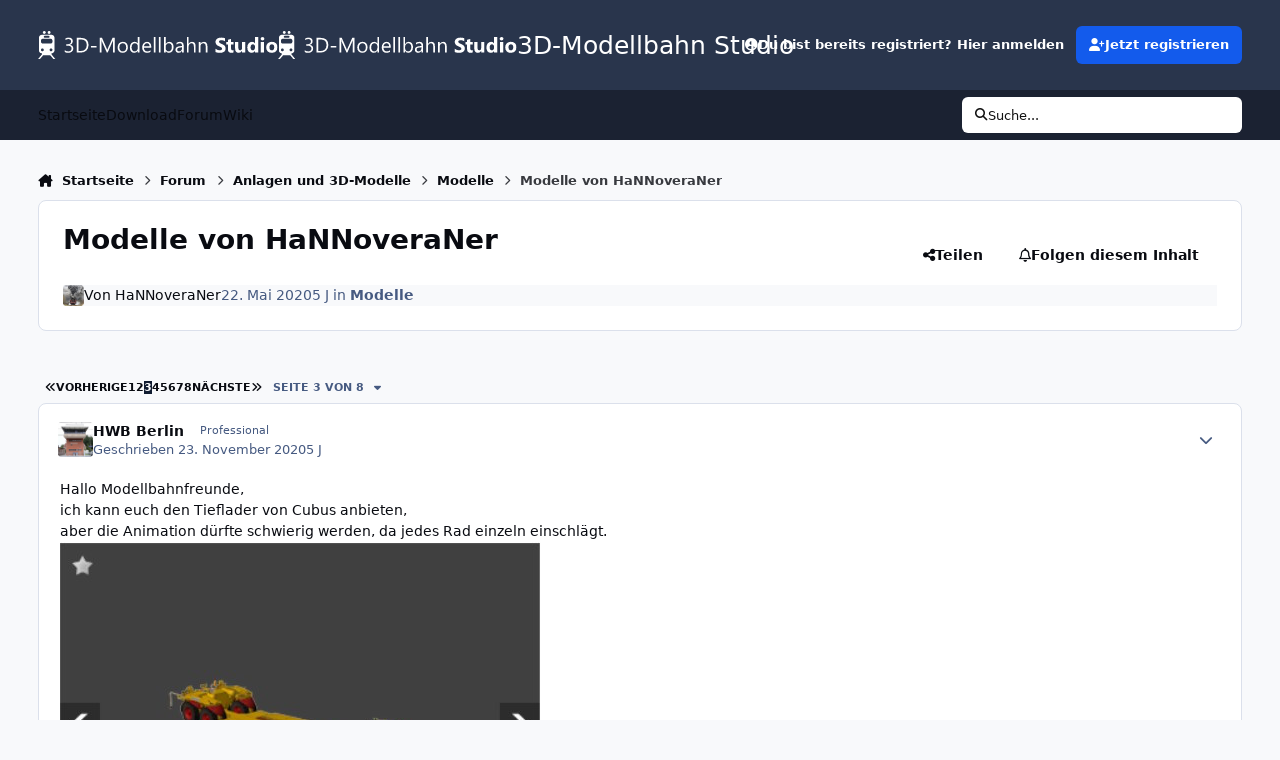

--- FILE ---
content_type: text/html;charset=UTF-8
request_url: https://community.3d-modellbahn.de/forums/topic/5360-modelle-von-hannoveraner/page/3/
body_size: 32274
content:
<!DOCTYPE html>
<html lang="de-DE" dir="ltr" 

data-ips-path="/forums/topic/5360-modelle-von-hannoveraner/page/3/"
data-ips-scheme='system'
data-ips-scheme-active='system'
data-ips-scheme-default='system'
data-ips-theme="10"
data-ips-scheme-toggle="true"


    data-ips-guest


data-ips-theme-setting-change-scheme='1'
data-ips-theme-setting-link-panels='1'
data-ips-theme-setting-nav-bar-icons='0'
data-ips-theme-setting-mobile-icons-location='header'
data-ips-theme-setting-mobile-footer-labels='1'
data-ips-theme-setting-sticky-sidebar='1'
data-ips-theme-setting-flip-sidebar='0'

data-ips-layout='default'



>
	<head data-ips-hook="head">
		<meta charset="utf-8">
		<title data-ips-hook="title">Modelle von HaNNoveraNer - Seite 3 - Modelle - 3D-Modellbahn Studio</title>
		
		
		
		

	
	<script>(() => document.documentElement.setAttribute('data-ips-scheme', (window.matchMedia('(prefers-color-scheme:dark)').matches) ? 'dark':'light'))();</script>

		


	<script>
		(() => {
			function getCookie(n) {
				let v = `; ${document.cookie}`, parts = v.split(`; ${n}=`);
				if (parts.length === 2) return parts.pop().split(';').shift();
			}
			
			const s = getCookie('ips4_scheme_preference');
			if(!s || s === document.documentElement.getAttribute("data-ips-scheme-active")) return;
			if(s === "system"){
				document.documentElement.setAttribute('data-ips-scheme',(window.matchMedia('(prefers-color-scheme:dark)').matches)?'dark':'light');
			} else {
				document.documentElement.setAttribute("data-ips-scheme",s);
			}
			document.documentElement.setAttribute("data-ips-scheme-active",s);
		})();
	</script>

		
		
		
		
		


	<!--!Font Awesome Free 6 by @fontawesome - https://fontawesome.com License - https://fontawesome.com/license/free Copyright 2024 Fonticons, Inc.-->
	<link rel='stylesheet' href='//community.3d-modellbahn.de/applications/core/interface/static/fontawesome/css/all.min.css?v=6.7.2'>



	<link rel='stylesheet' href='//community.3d-modellbahn.de/static/css/core_global_framework_framework.css?v=430a826b9f1768457445'>

	<link rel='stylesheet' href='//community.3d-modellbahn.de/static/css/core_global_flags.css?v=430a826b9f1768457445'>

	<link rel='stylesheet' href='//community.3d-modellbahn.de/static/css/core_front_core.css?v=430a826b9f1768457445'>

	<link rel='stylesheet' href='//community.3d-modellbahn.de/static/css/forums_front_forums.css?v=430a826b9f1768457445'>

	<link rel='stylesheet' href='//community.3d-modellbahn.de/static/css/forums_front_topics.css?v=430a826b9f1768457445'>


<!-- Content Config CSS Properties -->
<style id="contentOptionsCSS">
    :root {
        --i-embed-max-width: 750px;
        --i-embed-default-width: 750px;
        --i-embed-media-max-width: 750px;
    }
</style>



	
		<link rel='stylesheet' href='https://community.3d-modellbahn.de/uploads/monthly_2025_07/theme.css.f59252da2898d148ded84daceb34430b.css'>
	
	
	<style id="themeVariables">
		
			:root{

--set__i-avatar-radius: 0;
--data-ips-theme-setting-nav-bar-icons: 0;
--data-ips-theme-setting-mobile-icons-location: header;
--set__logo-light: url('https://community.3d-modellbahn.de/uploads/set_resources_10/1285292906_6d538d11ecfced46f459ee300b5e80ec_Websitelogodark_6de039.svg');
--set__i-logo--he: 40;
--set__logo-dark: url('https://community.3d-modellbahn.de/uploads/set_resources_10/1941090811_6d538d11ecfced46f459ee300b5e80ec_Websitelogodark_15c6f6.svg');
--light__i-color_root: var(--i-base-contrast_6);
--dark__i-color_root: var(--i-base-contrast_4);
--light__i-color_soft: var(--i-base-contrast_2);
--dark__i-color_soft: var(--i-base-contrast_3);
--set__i-mobile-icons-location: header;
--set__i-layout-width: 1350;
--set__i-position-navigation: 7;
--set__i-position-breadcrumb: 10;
--set__i-header-primary--he: 90;
--set__i-desktop-logo--fo-si: 25;

}
		
	</style>

	
		<style id="themeCustomCSS">
			
		</style>
	

	


		



	<meta name="viewport" content="width=device-width, initial-scale=1, viewport-fit=cover">
	<meta name="apple-mobile-web-app-status-bar-style" content="black-translucent">
	
	
	
		<meta name="twitter:card" content="summary_large_image">
	
	
	
		
			
				
					<meta property="og:title" content="Modelle von HaNNoveraNer">
				
			
		
	
		
			
				
					<meta property="og:type" content="website">
				
			
		
	
		
			
				
					<meta property="og:url" content="https://community.3d-modellbahn.de/forums/topic/5360-modelle-von-hannoveraner/">
				
			
		
	
		
			
				
					<meta property="og:updated_time" content="2023-11-23T00:04:35Z">
				
			
		
	
		
			
				
					<meta property="og:image" content="https://community.3d-modellbahn.de/uploads/monthly_2022_08/aaa.jpg.78da58bfeb04110d4bd02ee4fdbe9d6b.jpg">
				
			
		
	
		
			
				
					<meta property="og:site_name" content="3D-Modellbahn Studio">
				
			
		
	
		
			
				
					<meta property="og:locale" content="de_DE">
				
			
		
	
	
		
			<link rel="first" href="https://community.3d-modellbahn.de/forums/topic/5360-modelle-von-hannoveraner/">
		
	
		
			<link rel="prev" href="https://community.3d-modellbahn.de/forums/topic/5360-modelle-von-hannoveraner/page/2/">
		
	
		
			<link rel="next" href="https://community.3d-modellbahn.de/forums/topic/5360-modelle-von-hannoveraner/page/4/">
		
	
		
			<link rel="last" href="https://community.3d-modellbahn.de/forums/topic/5360-modelle-von-hannoveraner/page/8/">
		
	
		
			<link rel="canonical" href="https://community.3d-modellbahn.de/forums/topic/5360-modelle-von-hannoveraner/page/3/">
		
	
	
	
	
	
	<link rel="manifest" href="https://community.3d-modellbahn.de/manifest.webmanifest/">
	
	

	
	
		
	
		
	
		
	
		
	
		
	
		
	
		
	
		
	
		
	
		
	
		
	
		
	
		
	
		
	
		
	
		
	
		
	
		
	
		
	
		
	
		
	
		
	
		
	
		
			<link rel="apple-touch-icon" href="https://community.3d-modellbahn.de/uploads/monthly_2025_09/apple-touch-icon-180x180.png?v=1756902801">
		
	

	
	


		

	
	<link rel='icon' href='https://community.3d-modellbahn.de/uploads/monthly_2022_09/favicon.ico' type="image/x-icon">

	</head>
	<body data-ips-hook="body" class="ipsApp ipsApp_front " data-contentClass="IPS\forums\Topic" data-controller="core.front.core.app" data-pageApp="forums" data-pageLocation="front" data-pageModule="forums" data-pageController="topic" data-id="5360" >
		<a href="#ipsLayout__main" class="ipsSkipToContent">Jump to content</a>
		
		
		

<i-pull-to-refresh aria-hidden="true">
	<div class="iPullToRefresh"></div>
</i-pull-to-refresh>
		


	<i-pwa-install id="ipsPwaInstall">
		
		
			
		
			
		
			
		
			
		
			
		
			
		
			
		
			
		
			
		
			
		
			
		
			
		
			
		
			
		
			
		
			
		
			
		
			
		
			
		
			
		
			
		
			
		
			
		
			
				<img src="https://community.3d-modellbahn.de/uploads/monthly_2025_09/apple-touch-icon-180x180.png" alt="" width="180" height="180" class="iPwaInstall__icon">
			
		
		<div class="iPwaInstall__content">
			<div class="iPwaInstall__title">Zum Start hinzufügen</div>
			<p class="iPwaInstall__desc"><strong>Weitere Informationen</strong></p>
		</div>
		<button type="button" class="iPwaInstall__learnMore" popovertarget="iPwaInstall__learnPopover">Weitere Informationen</button>
		<button type="button" class="iPwaInstall__dismiss" id="iPwaInstall__dismiss"><span aria-hidden="true">&times;</span><span class="ipsInvisible">Schließen</span></button>
	</i-pwa-install>
	
	<i-card popover id="iPwaInstall__learnPopover">
		<button class="iCardDismiss" type="button" tabindex="-1" popovertarget="iPwaInstall__learnPopover" popovertargetaction="hide">Close</button>
		<div class="iCard">
			<div class="iCard__content iPwaInstallPopover">
				<div class="i-flex i-gap_2">
					
						
					
						
					
						
					
						
					
						
					
						
					
						
					
						
					
						
					
						
					
						
					
						
					
						
					
						
					
						
					
						
					
						
					
						
					
						
					
						
					
						
					
						
					
						
					
						
							<img src="https://community.3d-modellbahn.de/uploads/monthly_2025_09/apple-touch-icon-180x180.png" alt="" width="180" height="180" class="iPwaInstallPopover__icon">
						
					
					<div class="i-flex_11 i-align-self_center">
						<div class="i-font-weight_700 i-color_hard">3D-Modellbahn Studio</div>
						<p>Eine Vollbild-App auf Ihrem Startbildschirm mit Push-Benachrichtigungen und mehr.</p>
					</div>
				</div>

				<div class="iPwaInstallPopover__ios">
					<div class="iPwaInstallPopover__title">
						<svg xmlns="http://www.w3.org/2000/svg" viewBox="0 0 384 512"><path d="M318.7 268.7c-.2-36.7 16.4-64.4 50-84.8-18.8-26.9-47.2-41.7-84.7-44.6-35.5-2.8-74.3 20.7-88.5 20.7-15 0-49.4-19.7-76.4-19.7C63.3 141.2 4 184.8 4 273.5q0 39.3 14.4 81.2c12.8 36.7 59 126.7 107.2 125.2 25.2-.6 43-17.9 75.8-17.9 31.8 0 48.3 17.9 76.4 17.9 48.6-.7 90.4-82.5 102.6-119.3-65.2-30.7-61.7-90-61.7-91.9zm-56.6-164.2c27.3-32.4 24.8-61.9 24-72.5-24.1 1.4-52 16.4-67.9 34.9-17.5 19.8-27.8 44.3-25.6 71.9 26.1 2 49.9-11.4 69.5-34.3z"/></svg>
						<span>So installieren Sie diese App auf iOS und iPadOS</span>
					</div>
					<ol class="ipsList ipsList--bullets i-color_soft i-margin-top_2">
						<li>Tippen Sie auf das <svg xmlns='http://www.w3.org/2000/svg' viewBox='0 0 416 550.4' class='iPwaInstallPopover__svg'><path d='M292.8 129.6 208 44.8l-84.8 84.8-22.4-22.4L208 0l107.2 107.2-22.4 22.4Z'/><path d='M192 22.4h32v336h-32v-336Z'/><path d='M368 550.4H48c-27.2 0-48-20.8-48-48v-288c0-27.2 20.8-48 48-48h112v32H48c-9.6 0-16 6.4-16 16v288c0 9.6 6.4 16 16 16h320c9.6 0 16-6.4 16-16v-288c0-9.6-6.4-16-16-16H256v-32h112c27.2 0 48 20.8 48 48v288c0 27.2-20.8 48-48 48Z'/></svg> Teilen-Symbol in Safari</li>
						<li>Scrollen Sie durch das Menü und tippen Sie auf <strong>Zum Startbildschirm hinzufügen</strong>.</li>
						<li>Tippen Sie oben rechts auf <strong>Hinzufügen</strong>.</li>
					</ol>
				</div>
				<div class="iPwaInstallPopover__android">
					<div class="iPwaInstallPopover__title">
						<svg xmlns="http://www.w3.org/2000/svg" viewBox="0 0 576 512"><path d="M420.6 301.9a24 24 0 1 1 24-24 24 24 0 0 1 -24 24m-265.1 0a24 24 0 1 1 24-24 24 24 0 0 1 -24 24m273.7-144.5 47.9-83a10 10 0 1 0 -17.3-10h0l-48.5 84.1a301.3 301.3 0 0 0 -246.6 0L116.2 64.5a10 10 0 1 0 -17.3 10h0l47.9 83C64.5 202.2 8.2 285.6 0 384H576c-8.2-98.5-64.5-181.8-146.9-226.6"/></svg>
						<span>So installieren Sie diese App auf Android</span>
					</div>
					<ol class="ipsList ipsList--bullets i-color_soft i-margin-top_2">
						<li>Tippen Sie auf das 3-Punkte-Menü (⋮) in der oberen rechten Ecke des Browsers.</li>
						<li>Tippen Sie auf <strong>Zum Startbildschirm hinzufügen</strong> oder <strong>App installieren</strong>.</li>
						<li>Bestätigen Sie durch Tippen auf <strong>Installieren</strong>.</li>
					</ol>
				</div>
			</div>
		</div>
	</i-card>

		
		<div class="ipsLayout" id="ipsLayout" data-ips-hook="layout">
			
			<div class="ipsLayout__app" data-ips-hook="app">
				
				<div data-ips-hook="mobileHeader" class="ipsMobileHeader ipsResponsive_header--mobile">
					
<a href="https://community.3d-modellbahn.de/" data-ips-hook="logo" class="ipsLogo ipsLogo--mobile" accesskey="1">
	
		

		

	
  	<div class="ipsLogo__text">
		<span class="ipsLogo__name" data-ips-theme-text="set__i-logo-text">3D-Modellbahn Studio</span>
		
			<span class="ipsLogo__slogan" data-ips-theme-text="set__i-logo-slogan"></span>
		
	</div>
</a>
					
<ul data-ips-hook="mobileNavHeader" class="ipsMobileNavIcons ipsResponsive_header--mobile">
	
		<li data-el="guest">
			<button type="button" class="ipsMobileNavIcons__button ipsMobileNavIcons__button--primary" aria-controls="ipsOffCanvas--guest" aria-expanded="false" data-ipscontrols>
				<span>Anmelden</span>
			</button>
		</li>
	
	
	
		
			<li data-el="search">
				<button type="button" class="ipsMobileNavIcons__button" aria-controls="ipsOffCanvas--search" aria-expanded="false" data-ipscontrols>
					<svg xmlns="http://www.w3.org/2000/svg" height="16" width="16" viewbox="0 0 512 512"><path d="M416 208c0 45.9-14.9 88.3-40 122.7L502.6 457.4c12.5 12.5 12.5 32.8 0 45.3s-32.8 12.5-45.3 0L330.7 376c-34.4 25.2-76.8 40-122.7 40C93.1 416 0 322.9 0 208S93.1 0 208 0S416 93.1 416 208zM208 352a144 144 0 1 0 0-288 144 144 0 1 0 0 288z"></path></svg>
					<span class="ipsInvisible">Suche</span>
				</button>
			</li>
		
	
    
	
	
		<li data-el="more">
			<button type="button" class="ipsMobileNavIcons__button" aria-controls="ipsOffCanvas--navigation" aria-expanded="false" data-ipscontrols>
				<svg xmlns="http://www.w3.org/2000/svg" height="16" width="14" viewbox="0 0 448 512"><path d="M0 96C0 78.3 14.3 64 32 64H416c17.7 0 32 14.3 32 32s-14.3 32-32 32H32C14.3 128 0 113.7 0 96zM0 256c0-17.7 14.3-32 32-32H416c17.7 0 32 14.3 32 32s-14.3 32-32 32H32c-17.7 0-32-14.3-32-32zM448 416c0 17.7-14.3 32-32 32H32c-17.7 0-32-14.3-32-32s14.3-32 32-32H416c17.7 0 32 14.3 32 32z"></path></svg>
				<span class="ipsInvisible">Menu</span>
				
                
			</button>
		</li>
	
</ul>
				</div>
				
				


				
					
<nav class="ipsBreadcrumb ipsBreadcrumb--mobile ipsResponsive_header--mobile" aria-label="Breadcrumbs" >
	<ol itemscope itemtype="https://schema.org/BreadcrumbList" class="ipsBreadcrumb__list">
		<li itemprop="itemListElement" itemscope itemtype="https://schema.org/ListItem">
			<a title="Startseite" href="https://community.3d-modellbahn.de/" itemprop="item">
				<i class="fa-solid fa-house-chimney"></i> <span itemprop="name">Startseite</span>
			</a>
			<meta itemprop="position" content="1">
		</li>
		
		
		
			
				<li itemprop="itemListElement" itemscope itemtype="https://schema.org/ListItem">
					<a href="https://community.3d-modellbahn.de/forums/" itemprop="item">
						<span itemprop="name">Forum </span>
					</a>
					<meta itemprop="position" content="2">
				</li>
			
			
		
			
				<li itemprop="itemListElement" itemscope itemtype="https://schema.org/ListItem">
					<a href="https://community.3d-modellbahn.de/forums/forum/8-anlagen-und-3d-modelle/" itemprop="item">
						<span itemprop="name">Anlagen und 3D-Modelle </span>
					</a>
					<meta itemprop="position" content="3">
				</li>
			
			
		
			
				<li itemprop="itemListElement" itemscope itemtype="https://schema.org/ListItem">
					<a href="https://community.3d-modellbahn.de/forums/forum/9-modelle/" itemprop="item">
						<span itemprop="name">Modelle </span>
					</a>
					<meta itemprop="position" content="4">
				</li>
			
			
		
			
				<li aria-current="location" itemprop="itemListElement" itemscope itemtype="https://schema.org/ListItem">
					<span itemprop="name">Modelle von HaNNoveraNer</span>
					<meta itemprop="position" content="5">
				</li>
			
			
		
	</ol>
	<ul class="ipsBreadcrumb__feed" data-ips-hook="feed">
		
		<li >
			<a data-action="defaultStream" href="https://community.3d-modellbahn.de/discover/" ><i class="fa-regular fa-file-lines"></i> <span data-role="defaultStreamName">Alle Aktivitäten</span></a>
		</li>
	</ul>
</nav>
				
				
					<header data-ips-hook="header" class="ipsHeader ipsResponsive_header--desktop">
						
						
							<div data-ips-hook="primaryHeader" class="ipsHeader__primary" >
								<div class="ipsWidth ipsHeader__align">
									<div data-ips-header-position="4" class="ipsHeader__start">


	
		<div data-ips-header-content='logo'>
			<!-- logo -->
			
				
<a href="https://community.3d-modellbahn.de/" data-ips-hook="logo" class="ipsLogo ipsLogo--desktop" accesskey="1">
	
		

    
    
    
    <picture class='ipsLogo__image ipsLogo__image--light'>
        <source srcset="[data-uri]" media="(max-width: 979px)">
        <img src="https://community.3d-modellbahn.de/uploads/set_resources_10/1285292906_6d538d11ecfced46f459ee300b5e80ec_Websitelogodark_6de039.svg"   alt='3D-Modellbahn Studio' data-ips-theme-image='logo-light'>
    </picture>

		

    
    
    
    <picture class='ipsLogo__image ipsLogo__image--dark'>
        <source srcset="[data-uri]" media="(max-width: 979px)">
        <img src="https://community.3d-modellbahn.de/uploads/set_resources_10/1941090811_6d538d11ecfced46f459ee300b5e80ec_Websitelogodark_15c6f6.svg"   alt='3D-Modellbahn Studio' data-ips-theme-image='logo-dark'>
    </picture>

	
  	<div class="ipsLogo__text">
		<span class="ipsLogo__name" data-ips-theme-text="set__i-logo-text">3D-Modellbahn Studio</span>
		
			<span class="ipsLogo__slogan" data-ips-theme-text="set__i-logo-slogan"></span>
		
	</div>
</a>
			
			
			    
			    
			    
			    
			
		</div>
	

	

	

	

	
</div>
									<div data-ips-header-position="5" class="ipsHeader__center">


	

	

	

	

	
</div>
									<div data-ips-header-position="6" class="ipsHeader__end">


	

	

	
		<div data-ips-header-content='user'>
			<!-- user -->
			
			
			    
			    
				    

	<ul id="elUserNav" data-ips-hook="userBarGuest" class="ipsUserNav ipsUserNav--guest">
        
		
        
        
        
            
            <li id="elSignInLink" data-el="sign-in">
                <button type="button" id="elUserSignIn" popovertarget="elUserSignIn_menu" class="ipsUserNav__link">
                	<i class="fa-solid fa-circle-user"></i>
                	<span class="ipsUserNav__text">Du bist bereits registriert? Hier anmelden</span>
                </button>                
                
<i-dropdown popover id="elUserSignIn_menu">
	<div class="iDropdown">
		<form accept-charset='utf-8' method='post' action='https://community.3d-modellbahn.de/login/'>
			<input type="hidden" name="csrfKey" value="494cc0a270aca8111f2db4ca16e272dd">
			<input type="hidden" name="ref" value="aHR0cHM6Ly9jb21tdW5pdHkuM2QtbW9kZWxsYmFobi5kZS9mb3J1bXMvdG9waWMvNTM2MC1tb2RlbGxlLXZvbi1oYW5ub3ZlcmFuZXIvcGFnZS8zLw==">
			<div data-role="loginForm">
				
				
				
					
<div class="">
	<h4 class="ipsTitle ipsTitle--h3 i-padding_2 i-padding-bottom_0 i-color_hard">Anmelden</h4>
	<ul class='ipsForm ipsForm--vertical ipsForm--login-popup'>
		<li class="ipsFieldRow ipsFieldRow--noLabel ipsFieldRow--fullWidth">
			<label class="ipsFieldRow__label" for="login_popup_email">E-Mail-Adresse</label>
			<div class="ipsFieldRow__content">
                <input type="email" class='ipsInput ipsInput--text' placeholder="E-Mail-Adresse" name="auth" autocomplete="email" id='login_popup_email'>
			</div>
		</li>
		<li class="ipsFieldRow ipsFieldRow--noLabel ipsFieldRow--fullWidth">
			<label class="ipsFieldRow__label" for="login_popup_password">Passwort</label>
			<div class="ipsFieldRow__content">
				<input type="password" class='ipsInput ipsInput--text' placeholder="Passwort" name="password" autocomplete="current-password" id='login_popup_password'>
			</div>
		</li>
		<li class="ipsFieldRow ipsFieldRow--checkbox">
			<input type="checkbox" name="remember_me" id="remember_me_checkbox_popup" value="1" checked class="ipsInput ipsInput--toggle">
			<div class="ipsFieldRow__content">
				<label class="ipsFieldRow__label" for="remember_me_checkbox_popup">Angemeldet bleiben</label>
				<div class="ipsFieldRow__desc">Bei öffentlichen Computern nicht empfohlen</div>
			</div>
		</li>
		<li class="ipsSubmitRow">
			<button type="submit" name="_processLogin" value="usernamepassword" class="ipsButton ipsButton--primary i-width_100p">Anmelden</button>
			
				<p class="i-color_soft i-link-color_inherit i-font-weight_500 i-font-size_-1 i-margin-top_2">
					
						<a href='https://community.3d-modellbahn.de/lostpassword/' data-ipsDialog data-ipsDialog-title='Passwort vergessen?'>
					
					Passwort vergessen?</a>
				</p>
			
		</li>
	</ul>
</div>
				
			</div>
		</form>
	</div>
</i-dropdown>
            </li>
            
        
		
			<li data-el="sign-up">
				
					<a href="https://community.3d-modellbahn.de/register/" class="ipsUserNav__link ipsUserNav__link--sign-up" data-ipsdialog data-ipsdialog-size="narrow" data-ipsdialog-title="Jetzt registrieren"  id="elRegisterButton">
						<i class="fa-solid fa-user-plus"></i>
						<span class="ipsUserNav__text">Jetzt registrieren</span>
					</a>
				
			</li>
		
		
	</ul>

			    
			    
			    
			
		</div>
	

	

	
</div>
								</div>
							</div>
						
						
							<div data-ips-hook="secondaryHeader" class="ipsHeader__secondary" >
								<div class="ipsWidth ipsHeader__align">
									<div data-ips-header-position="7" class="ipsHeader__start">


	

	
		<div data-ips-header-content='navigation'>
			<!-- navigation -->
			
			
			    
				    


<nav data-ips-hook="navBar" class="ipsNav" aria-label="Primary">
	<i-navigation-menu>
		<ul class="ipsNavBar" data-role="menu">
			


	
		
		
		
		<li  data-id="16"  data-navApp="core" data-navExt="CustomItem" >
			
			
				
					<a href="https://www.3d-modellbahn.de"  data-navItem-id="16" >
						<span class="ipsNavBar__icon" aria-hidden="true">
							
								<i class="fa-solid" style="--icon:'\f1c5'"></i>
							
						</span>
						<span class="ipsNavBar__text">
							<span class="ipsNavBar__label">Startseite</span>
						</span>
					</a>
				
			
		</li>
	

	
		
		
		
		<li  data-id="17"  data-navApp="core" data-navExt="CustomItem" >
			
			
				
					<a href="https://www.3d-modellbahn.de"  data-navItem-id="17" >
						<span class="ipsNavBar__icon" aria-hidden="true">
							
								<i class="fa-solid" style="--icon:'\f1c5'"></i>
							
						</span>
						<span class="ipsNavBar__text">
							<span class="ipsNavBar__label">Download</span>
						</span>
					</a>
				
			
		</li>
	

	
		
		
			
		
		
		<li  data-id="14" data-active data-navApp="forums" data-navExt="Forums" >
			
			
				
					<a href="https://community.3d-modellbahn.de/forums/"  data-navItem-id="14" aria-current="page">
						<span class="ipsNavBar__icon" aria-hidden="true">
							
								<i class="fa-solid" style="--icon:'\f075'"></i>
							
						</span>
						<span class="ipsNavBar__text">
							<span class="ipsNavBar__label">Forum</span>
						</span>
					</a>
				
			
		</li>
	

	
		
		
		
		<li  data-id="12"  data-navApp="cms" data-navExt="Pages" >
			
			
				
					<a href="https://community.3d-modellbahn.de/wiki/"  data-navItem-id="12" >
						<span class="ipsNavBar__icon" aria-hidden="true">
							
								<i class="fa-solid" style="--icon:'\f15c'"></i>
							
						</span>
						<span class="ipsNavBar__text">
							<span class="ipsNavBar__label">Wiki</span>
						</span>
					</a>
				
			
		</li>
	

	

			<li data-role="moreLi" hidden>
				<button aria-expanded="false" aria-controls="nav__more" data-ipscontrols type="button">
					<span class="ipsNavBar__icon" aria-hidden="true">
						<i class="fa-solid fa-bars"></i>
					</span>
					<span class="ipsNavBar__text">
						<span class="ipsNavBar__label">Mehr</span>
						<i class="fa-solid fa-angle-down"></i>
					</span>
				</button>
				<ul class="ipsNav__dropdown" id="nav__more" data-role="moreMenu" data-ips-hidden-light-dismiss hidden></ul>
			</li>
		</ul>
		<div class="ipsNavPriority js-ipsNavPriority" aria-hidden="true">
			<ul class="ipsNavBar" data-role="clone">
				<li data-role="moreLiClone">
					<button aria-expanded="false" aria-controls="nav__more" data-ipscontrols type="button">
						<span class="ipsNavBar__icon" aria-hidden="true">
							<i class="fa-solid fa-bars"></i>
						</span>
						<span class="ipsNavBar__text">
							<span class="ipsNavBar__label">Mehr</span>
							<i class="fa-solid fa-angle-down"></i>
						</span>
					</button>
				</li>
				


	
		
		
		
		<li  data-id="16"  data-navApp="core" data-navExt="CustomItem" >
			
			
				
					<a href="https://www.3d-modellbahn.de"  data-navItem-id="16" >
						<span class="ipsNavBar__icon" aria-hidden="true">
							
								<i class="fa-solid" style="--icon:'\f1c5'"></i>
							
						</span>
						<span class="ipsNavBar__text">
							<span class="ipsNavBar__label">Startseite</span>
						</span>
					</a>
				
			
		</li>
	

	
		
		
		
		<li  data-id="17"  data-navApp="core" data-navExt="CustomItem" >
			
			
				
					<a href="https://www.3d-modellbahn.de"  data-navItem-id="17" >
						<span class="ipsNavBar__icon" aria-hidden="true">
							
								<i class="fa-solid" style="--icon:'\f1c5'"></i>
							
						</span>
						<span class="ipsNavBar__text">
							<span class="ipsNavBar__label">Download</span>
						</span>
					</a>
				
			
		</li>
	

	
		
		
			
		
		
		<li  data-id="14" data-active data-navApp="forums" data-navExt="Forums" >
			
			
				
					<a href="https://community.3d-modellbahn.de/forums/"  data-navItem-id="14" aria-current="page">
						<span class="ipsNavBar__icon" aria-hidden="true">
							
								<i class="fa-solid" style="--icon:'\f075'"></i>
							
						</span>
						<span class="ipsNavBar__text">
							<span class="ipsNavBar__label">Forum</span>
						</span>
					</a>
				
			
		</li>
	

	
		
		
		
		<li  data-id="12"  data-navApp="cms" data-navExt="Pages" >
			
			
				
					<a href="https://community.3d-modellbahn.de/wiki/"  data-navItem-id="12" >
						<span class="ipsNavBar__icon" aria-hidden="true">
							
								<i class="fa-solid" style="--icon:'\f15c'"></i>
							
						</span>
						<span class="ipsNavBar__text">
							<span class="ipsNavBar__label">Wiki</span>
						</span>
					</a>
				
			
		</li>
	

	

			</ul>
		</div>
	</i-navigation-menu>
</nav>
			    
			    
			    
			    
			
		</div>
	

	

	

	
</div>
									<div data-ips-header-position="8" class="ipsHeader__center">


	

	

	

	

	
</div>
									<div data-ips-header-position="9" class="ipsHeader__end">


	

	

	

	

	
		<div data-ips-header-content='search'>
			<!-- search -->
			
			
			    
			    
			    
			    
				    

	<button class='ipsSearchPseudo' popovertarget="ipsSearchDialog" type="button">
		<i class="fa-solid fa-magnifying-glass"></i>
		<span>Suche...</span>
	</button>

			    
			
		</div>
	
</div>
								</div>
							</div>
						
					</header>
				
				<main data-ips-hook="main" class="ipsLayout__main" id="ipsLayout__main" tabindex="-1">
					<div class="ipsWidth ipsWidth--main-content">
						<div class="ipsContentWrap">
							
								<div class="ipsHeaderExtra ipsResponsive_header--desktop" >
									<div data-ips-header-position="10" class="ipsHeaderExtra__start">


	

	

	

	
		<div data-ips-header-content='breadcrumb'>
			<!-- breadcrumb -->
			
			
			    
			    
			    
				    
<nav class="ipsBreadcrumb ipsBreadcrumb--top " aria-label="Breadcrumbs" >
	<ol itemscope itemtype="https://schema.org/BreadcrumbList" class="ipsBreadcrumb__list">
		<li itemprop="itemListElement" itemscope itemtype="https://schema.org/ListItem">
			<a title="Startseite" href="https://community.3d-modellbahn.de/" itemprop="item">
				<i class="fa-solid fa-house-chimney"></i> <span itemprop="name">Startseite</span>
			</a>
			<meta itemprop="position" content="1">
		</li>
		
		
		
			
				<li itemprop="itemListElement" itemscope itemtype="https://schema.org/ListItem">
					<a href="https://community.3d-modellbahn.de/forums/" itemprop="item">
						<span itemprop="name">Forum </span>
					</a>
					<meta itemprop="position" content="2">
				</li>
			
			
		
			
				<li itemprop="itemListElement" itemscope itemtype="https://schema.org/ListItem">
					<a href="https://community.3d-modellbahn.de/forums/forum/8-anlagen-und-3d-modelle/" itemprop="item">
						<span itemprop="name">Anlagen und 3D-Modelle </span>
					</a>
					<meta itemprop="position" content="3">
				</li>
			
			
		
			
				<li itemprop="itemListElement" itemscope itemtype="https://schema.org/ListItem">
					<a href="https://community.3d-modellbahn.de/forums/forum/9-modelle/" itemprop="item">
						<span itemprop="name">Modelle </span>
					</a>
					<meta itemprop="position" content="4">
				</li>
			
			
		
			
				<li aria-current="location" itemprop="itemListElement" itemscope itemtype="https://schema.org/ListItem">
					<span itemprop="name">Modelle von HaNNoveraNer</span>
					<meta itemprop="position" content="5">
				</li>
			
			
		
	</ol>
	<ul class="ipsBreadcrumb__feed" data-ips-hook="feed">
		
		<li >
			<a data-action="defaultStream" href="https://community.3d-modellbahn.de/discover/" ><i class="fa-regular fa-file-lines"></i> <span data-role="defaultStreamName">Alle Aktivitäten</span></a>
		</li>
	</ul>
</nav>
			    
			    
			
		</div>
	

	
</div>
									<div data-ips-header-position="11" class="ipsHeaderExtra__center">


	

	

	

	

	
</div>
									<div data-ips-header-position="12" class="ipsHeaderExtra__end">


	

	

	

	

	
</div>
								</div>
							
							

							<div class="ipsLayout__columns">
								<section data-ips-hook="primaryColumn" class="ipsLayout__primary-column">
									
									
									
                                    
									

	





    
    

									




<!-- Start #ipsTopicView -->
<div class="ipsBlockSpacer" id="ipsTopicView" data-ips-topic-ui="minimal" data-ips-topic-first-page="false" data-ips-topic-comments="all">




<div class="ipsBox ipsBox--topicHeader ipsPull">
	<header class="ipsPageHeader">
		<div class="ipsPageHeader__row">
			<div data-ips-hook="header" class="ipsPageHeader__primary">
				<div class="ipsPageHeader__title">
					
						<h1 data-ips-hook="title">Modelle von HaNNoveraNer</h1>
					
					<div data-ips-hook="badges" class="ipsBadges">
						
					</div>
				</div>
				
				
			</div>
			
				<ul data-ips-hook="topicHeaderButtons" class="ipsButtons">
					
						<li>


    <button type="button" id="elShareItem_469029293" popovertarget="elShareItem_469029293_menu" class='ipsButton ipsButton--share ipsButton--inherit '>
        <i class='fa-solid fa-share-nodes'></i><span class="ipsButton__label">Teilen</span>
    </button>
    <i-dropdown popover id="elShareItem_469029293_menu" data-controller="core.front.core.sharelink">
        <div class="iDropdown">
            <div class='i-padding_2'>
                
                
                <span data-ipsCopy data-ipsCopy-flashmessage>
                    <a href="https://community.3d-modellbahn.de/forums/topic/5360-modelle-von-hannoveraner/" class="ipsPageActions__mainLink" data-role="copyButton" data-clipboard-text="https://community.3d-modellbahn.de/forums/topic/5360-modelle-von-hannoveraner/" data-ipstooltip title='Link in Zwischenablage kopieren'><i class="fa-regular fa-copy"></i> https://community.3d-modellbahn.de/forums/topic/5360-modelle-von-hannoveraner/</a>
                </span>
                <ul class='ipsList ipsList--inline i-justify-content_center i-gap_1 i-margin-top_2'>
                    
                        <li>
<a href="https://x.com/share?url=https%3A%2F%2Fcommunity.3d-modellbahn.de%2Fforums%2Ftopic%2F5360-modelle-von-hannoveraner%2F" class="ipsShareLink ipsShareLink--x" target="_blank" data-role="shareLink" title='Share on X' data-ipsTooltip rel='nofollow noopener'>
    <i class="fa-brands fa-x-twitter"></i>
</a></li>
                    
                        <li>
<a href="https://www.facebook.com/sharer/sharer.php?u=https%3A%2F%2Fcommunity.3d-modellbahn.de%2Fforums%2Ftopic%2F5360-modelle-von-hannoveraner%2F" class="ipsShareLink ipsShareLink--facebook" target="_blank" data-role="shareLink" title='Auf Facebook teilen' data-ipsTooltip rel='noopener nofollow'>
	<i class="fa-brands fa-facebook"></i>
</a></li>
                    
                        <li>
<a href="mailto:?subject=Modelle%20von%20HaNNoveraNer&body=https%3A%2F%2Fcommunity.3d-modellbahn.de%2Fforums%2Ftopic%2F5360-modelle-von-hannoveraner%2F" rel='nofollow' class='ipsShareLink ipsShareLink--email' title='Per E-Mail teilen' data-ipsTooltip>
	<i class="fa-solid fa-envelope"></i>
</a></li>
                    
                </ul>
                
                    <button class='ipsHide ipsButton ipsButton--small ipsButton--inherit ipsButton--wide i-margin-top_2' data-controller='core.front.core.webshare' data-role='webShare' data-webShareTitle='Modelle von HaNNoveraNer' data-webShareText='Modelle von HaNNoveraNer' data-webShareUrl='https://community.3d-modellbahn.de/forums/topic/5360-modelle-von-hannoveraner/'>More sharing options...</button>
                
            </div>
        </div>
    </i-dropdown>
</li>
					
					
					<li>

<div data-followApp='forums' data-followArea='topic' data-followID='5360' data-controller='core.front.core.followButton'>
	

	<a data-ips-hook="guest" href="https://community.3d-modellbahn.de/login/" rel="nofollow" class="ipsButton ipsButton--follow" data-role="followButton" data-ipstooltip title="Melde dich an, um diesem Inhalt zu folgen">
		<span>
			<i class="fa-regular fa-bell"></i>
			<span class="ipsButton__label">Folgen diesem Inhalt</span>
		</span>
		
	</a>

</div></li>
				</ul>
			
		</div>
		
		
			<!-- PageHeader footer is only shown in traditional view -->
			<div class="ipsPageHeader__row ipsPageHeader__row--footer">
				<div class="ipsPageHeader__primary">
					<div class="ipsPhotoPanel ipsPhotoPanel--inline">
						


	<a data-ips-hook="userPhotoWithUrl" href="https://community.3d-modellbahn.de/profile/12380-hannoveraner/" rel="nofollow" data-ipshover data-ipshover-width="370" data-ipshover-target="https://community.3d-modellbahn.de/profile/12380-hannoveraner/?do=hovercard"  class="ipsUserPhoto ipsUserPhoto--fluid" title="Gehe zu HaNNoveraNers Profil" data-group="3" aria-hidden="true" tabindex="-1">
		<img src="https://community.3d-modellbahn.de/uploads/monthly_2020_06/lok.thumb.jpg.201270d0f58d77640b2fedebf79e26e2.jpg" alt="HaNNoveraNer" loading="lazy">
	</a>

						<div data-ips-hook="topicHeaderMetaData" class="ipsPhotoPanel__text">
							<div class="ipsPhotoPanel__primary">Von 


<a href='https://community.3d-modellbahn.de/profile/12380-hannoveraner/' rel="nofollow" data-ipsHover data-ipsHover-width='370' data-ipsHover-target='https://community.3d-modellbahn.de/profile/12380-hannoveraner/?do=hovercard&amp;referrer=https%253A%252F%252Fcommunity.3d-modellbahn.de%252Fforums%252Ftopic%252F5360-modelle-von-hannoveraner%252Fpage%252F3%252F' title="Gehe zu HaNNoveraNers Profil" class="ipsUsername" translate="no">HaNNoveraNer</a></div>
							<div class="ipsPhotoPanel__secondary"><time datetime='2020-05-22T07:04:08Z' title='05/22/20 07:04' data-short='5 J ' class='ipsTime ipsTime--long'><span class='ipsTime__long'>22. Mai 2020</span><span class='ipsTime__short'>5 J </span></time> in <a href="https://community.3d-modellbahn.de/forums/forum/9-modelle/" class="i-font-weight_600">Modelle</a></div>
						</div>
					</div>
				</div>
				
			</div>
		
	</header>

	

</div>

<!-- Large topic warnings -->






<!-- These can be hidden on traditional first page using <div data-ips-hide="traditional-first"> -->


<!-- Content messages -->









<div class="i-flex i-flex-wrap_wrap-reverse i-align-items_center i-gap_3">

	<!-- All replies / Helpful Replies: This isn't shown on the first page, due to data-ips-hide="traditional-first" -->
	

	<!-- Start new topic, Reply to topic: Shown on all views -->
	<ul data-ips-hook="topicMainButtons" class="i-flex_11 ipsButtons ipsButtons--main">
		<li>
			
		</li>
		
		
	</ul>
</div>





<section data-controller='core.front.core.recommendedComments' data-url='https://community.3d-modellbahn.de/forums/topic/5360-modelle-von-hannoveraner/?recommended=comments' class='ipsBox ipsBox--featuredComments ipsRecommendedComments ipsHide'>
	<div data-role="recommendedComments">
		<header class='ipsBox__header'>
			<h2>Empfohlene Beiträge</h2>
			

<div class='ipsCarouselNav ' data-ipscarousel='topic-featured-posts' >
	<button class='ipsCarouselNav__button' data-carousel-arrow='prev'><span class="ipsInvisible">Previous carousel slide</span><i class='fa-ips' aria-hidden='true'></i></button>
	<button class='ipsCarouselNav__button' data-carousel-arrow='next'><span class="ipsInvisible">Next carousel slide</span><i class='fa-ips' aria-hidden='true'></i></button>
</div>
		</header>
		
	</div>
</section>

<div id="comments" data-controller="core.front.core.commentFeed,forums.front.topic.view, core.front.core.ignoredComments" data-autopoll data-baseurl="https://community.3d-modellbahn.de/forums/topic/5360-modelle-von-hannoveraner/"  data-feedid="forums-ips_forums_topic-5360" class="cTopic ipsBlockSpacer" data-follow-area-id="topic-5360">

	<div data-ips-hook="topicPostFeed" id="elPostFeed" class="ipsEntries ipsPull ipsEntries--topic" data-role="commentFeed" data-controller="core.front.core.moderation" >

		
			<div class="ipsButtonBar ipsButtonBar--top">
				
					<div class="ipsButtonBar__pagination">


	
	<ul class='ipsPagination ipsPagination--numerous' id='elPagination_eae50e4c4ee6c26eacf40b1ac61b6235_1119565911' data-ipsPagination-seoPagination='true' data-pages='8' data-ipsPagination  data-ipsPagination-pages="8" data-ipsPagination-perPage='25'>
		
			
				<li class='ipsPagination__first'><a href='https://community.3d-modellbahn.de/forums/topic/5360-modelle-von-hannoveraner/#comments' rel="first" data-page='1' data-ipsTooltip title='Erste Seite'><i class='fa-solid fa-angles-left'></i></a></li>
				<li class='ipsPagination__prev'><a href='https://community.3d-modellbahn.de/forums/topic/5360-modelle-von-hannoveraner/page/2/#comments' rel="prev" data-page='2' data-ipsTooltip title='Vorige Seite'>Vorherige</a></li>
				
					<li class='ipsPagination__page'><a href='https://community.3d-modellbahn.de/forums/topic/5360-modelle-von-hannoveraner/#comments' data-page='1'>1</a></li>
				
					<li class='ipsPagination__page'><a href='https://community.3d-modellbahn.de/forums/topic/5360-modelle-von-hannoveraner/page/2/#comments' data-page='2'>2</a></li>
				
			
			<li class='ipsPagination__page ipsPagination__active'><a href='https://community.3d-modellbahn.de/forums/topic/5360-modelle-von-hannoveraner/page/3/#comments' data-page='3'>3</a></li>
			
				
					<li class='ipsPagination__page'><a href='https://community.3d-modellbahn.de/forums/topic/5360-modelle-von-hannoveraner/page/4/#comments' data-page='4'>4</a></li>
				
					<li class='ipsPagination__page'><a href='https://community.3d-modellbahn.de/forums/topic/5360-modelle-von-hannoveraner/page/5/#comments' data-page='5'>5</a></li>
				
					<li class='ipsPagination__page'><a href='https://community.3d-modellbahn.de/forums/topic/5360-modelle-von-hannoveraner/page/6/#comments' data-page='6'>6</a></li>
				
					<li class='ipsPagination__page'><a href='https://community.3d-modellbahn.de/forums/topic/5360-modelle-von-hannoveraner/page/7/#comments' data-page='7'>7</a></li>
				
					<li class='ipsPagination__page'><a href='https://community.3d-modellbahn.de/forums/topic/5360-modelle-von-hannoveraner/page/8/#comments' data-page='8'>8</a></li>
				
				<li class='ipsPagination__next'><a href='https://community.3d-modellbahn.de/forums/topic/5360-modelle-von-hannoveraner/page/4/#comments' rel="next" data-page='4' data-ipsTooltip title='Nächste Seite'>Nächste</a></li>
				<li class='ipsPagination__last'><a href='https://community.3d-modellbahn.de/forums/topic/5360-modelle-von-hannoveraner/page/8/#comments' rel="last" data-page='8' data-ipsTooltip title='Letzte Seite'><i class='fa-solid fa-angles-right'></i></a></li>
			
			
				<li class='ipsPagination__pageJump'>
					<button type="button" id="elPagination_eae50e4c4ee6c26eacf40b1ac61b6235_1119565911_jump" popovertarget="elPagination_eae50e4c4ee6c26eacf40b1ac61b6235_1119565911_jump_menu">Seite 3 von 8 <i class='fa-solid fa-caret-down i-margin-start_icon'></i></button>
					<i-dropdown popover id="elPagination_eae50e4c4ee6c26eacf40b1ac61b6235_1119565911_jump_menu">
						<div class="iDropdown">
							<form accept-charset='utf-8' method='post' action='https://community.3d-modellbahn.de/forums/topic/5360-modelle-von-hannoveraner/#comments' data-role="pageJump" data-baseUrl='https://community.3d-modellbahn.de/forums/topic/5360-modelle-von-hannoveraner/page/3/#comments' data-bypassValidation='true'>
								<ul class='i-flex i-gap_1 i-padding_2'>
									<input type='number' min='1' max='8' placeholder='Seitenzahl: 1 - 8' class='ipsInput i-flex_11' name='page' inputmode="numeric" autofocus>
									<input type='submit' class='ipsButton ipsButton--primary' value='Los'>
								</ul>
							</form>
						</div>
					</i-dropdown>
				</li>
			
		
	</ul>
</div>
				
				
			</div>
		
		<form action="https://community.3d-modellbahn.de/forums/topic/5360-modelle-von-hannoveraner/page/3/?csrfKey=494cc0a270aca8111f2db4ca16e272dd&amp;do=multimodComment" method="post" data-ipspageaction data-role="moderationTools">
			
			
				

					

					
					



<a id="findComment-74696"></a>
<div id="comment-74696"></div>
<article data-ips-hook="postWrapper" id="elComment_74696" class="
		ipsEntry js-ipsEntry  ipsEntry--simple 
        
        
        
        
        
		"   >
	
	
<aside data-ips-hook="topicAuthorColumn" class="ipsEntry__header" data-feedid="forums-ips_forums_topic-5360">
	<div class="ipsEntry__header-align">

		<div class="ipsPhotoPanel">
			<!-- Avatar -->
			<div class="ipsAvatarStack" data-ips-hook="postUserPhoto">
				


	<a data-ips-hook="userPhotoWithUrl" href="https://community.3d-modellbahn.de/profile/7985-hwb-berlin/" rel="nofollow" data-ipshover data-ipshover-width="370" data-ipshover-target="https://community.3d-modellbahn.de/profile/7985-hwb-berlin/?do=hovercard"  class="ipsUserPhoto ipsUserPhoto--fluid" title="Gehe zu HWB Berlins Profil" data-group="3" aria-hidden="true" tabindex="-1">
		<img src="https://community.3d-modellbahn.de/uploads/monthly_2017_10/Stellwerk2.1.thumb.png.8d607cbe082b3617684ec22ddfc16b23.png" alt="HWB Berlin" loading="lazy">
	</a>

				
				
			</div>
			<!-- Username -->
			<div class="ipsPhotoPanel__text">
				<h3 data-ips-hook="postUsername" class="ipsEntry__username">
					


<a href='https://community.3d-modellbahn.de/profile/7985-hwb-berlin/' rel="nofollow" data-ipsHover data-ipsHover-width='370' data-ipsHover-target='https://community.3d-modellbahn.de/profile/7985-hwb-berlin/?do=hovercard&amp;referrer=https%253A%252F%252Fcommunity.3d-modellbahn.de%252Fforums%252Ftopic%252F5360-modelle-von-hannoveraner%252Fpage%252F3%252F' title="Gehe zu HWB Berlins Profil" class="ipsUsername" translate="no">HWB Berlin</a>
					
						<span class="ipsEntry__group">
							
								Mitglieder
							
						</span>
					
					
				


<!--CT: Forum post group display-->

	
		<span class='ipsEntry__group' data='override'>Professional</span>
	

</h3>
				<p class="ipsPhotoPanel__secondary">
					Geschrieben <time datetime='2020-11-23T15:14:54Z' title='11/23/20 15:14' data-short='5 J ' class='ipsTime ipsTime--long'><span class='ipsTime__long'>23. November 2020</span><span class='ipsTime__short'>5 J </span></time>
				</p>
			</div>
		</div>

		<!-- Minimal badges -->
		<ul data-ips-hook="postBadgesSecondary" class="ipsBadges">


<!--CT: Forum post badges-->


			
			
			
			
			
			
		</ul>

		

		

		
			<!-- Expand mini profile -->
			<button class="ipsEntry__topButton ipsEntry__topButton--profile" type="button" aria-controls="mini-profile-74696" aria-expanded="false" data-ipscontrols data-ipscontrols-src="https://community.3d-modellbahn.de/?&amp;app=core&amp;module=system&amp;controller=ajax&amp;do=miniProfile&amp;authorId=7985&amp;solvedCount=load" aria-label="Statistiken" data-ipstooltip><i class="fa-solid fa-chevron-down" aria-hidden="true"></i></button>
		

        
<!-- Mini profile -->

	<div id='mini-profile-74696' data-ips-hidden-animation="slide-fade" hidden class="ipsEntry__profile-row ipsLoading ipsLoading--small">
        
            <ul class='ipsEntry__profile'></ul>
        
	</div>

	</div>
</aside>
	

<div id="comment-74696_wrap" data-controller="core.front.core.comment" data-feedid="forums-ips_forums_topic-5360" data-commentapp="forums" data-commenttype="forums" data-commentid="74696" data-quotedata="{&quot;userid&quot;:7985,&quot;username&quot;:&quot;HWB Berlin&quot;,&quot;timestamp&quot;:1606144494,&quot;contentapp&quot;:&quot;forums&quot;,&quot;contenttype&quot;:&quot;forums&quot;,&quot;contentid&quot;:5360,&quot;contentclass&quot;:&quot;forums_Topic&quot;,&quot;contentcommentid&quot;:74696}" class="ipsEntry__content js-ipsEntry__content"  >
	<div class="ipsEntry__post">
		<div class="ipsEntry__meta">
			
				<span class="ipsEntry__date">Geschrieben <time datetime='2020-11-23T15:14:54Z' title='11/23/20 15:14' data-short='5 J ' class='ipsTime ipsTime--long'><span class='ipsTime__long'>23. November 2020</span><span class='ipsTime__short'>5 J </span></time></span>
			
			<!-- Traditional badges -->
			<ul data-ips-hook="postBadges" class="ipsBadges">
				
				
				
				
                
				
			</ul>
			
			
		</div>
		

		

		

		<!-- Post content -->
		<div data-ips-hook="postContent" class="ipsRichText ipsRichText--user" data-role="commentContent" data-controller="core.front.core.lightboxedImages">

			
			

				
<p>
	Hallo Modellbahnfreunde,
</p>

<p>
	ich kann euch den Tieflader von Cubus anbieten,
</p>

<p>
	aber die Animation dürfte schwierig werden, da jedes Rad einzeln einschlägt.
</p>

<p>
	<img class="ipsImage ipsImage_thumbnailed" data-fileid="46425" width="481" alt="cubus_tieflader_gelb.jpg.2d8db975f2b130263457b244b861f059.jpg" src="https://community.3d-modellbahn.de/uploads/monthly_2020_11/cubus_tieflader_gelb.jpg.2d8db975f2b130263457b244b861f059.jpg" loading="lazy" height="418.47"></p>

<p>
	<img class="ipsImage ipsImage_thumbnailed" data-fileid="46426" width="629" alt="cubus_tieflader_gelb1.jpg.ee7dfda53512f73188b3bb9809296491.jpg" src="https://community.3d-modellbahn.de/uploads/monthly_2020_11/cubus_tieflader_gelb1.jpg.ee7dfda53512f73188b3bb9809296491.jpg" loading="lazy" height="578.68"></p>

<p>
	Gruß Hermann
</p>


			

			
		</div>

		
			

		

	</div>
	
		<div class="ipsEntry__footer">
			<menu data-ips-hook="postFooterControls" class="ipsEntry__controls" data-role="commentControls" data-controller="core.front.helpful.helpful">
				
					
					
					
					
                    
						

                    
				
				<li class="ipsHide" data-role="commentLoading">
					<span class="ipsLoading ipsLoading--tiny"></span>
				</li>
			</menu>
			
				

	<div data-controller='core.front.core.reaction' class='ipsReact '>	
		
			
			<div class='ipsReact_blurb ' data-role='reactionBlurb'>
				
					

	
	<span class='i-link-color_inherit'>
		
<a href='https://community.3d-modellbahn.de/profile/14826-tholav/' rel="nofollow" data-ipsHover data-ipsHover-width="370" data-ipsHover-target='https://community.3d-modellbahn.de/profile/14826-tholav/?do=hovercard' title="Gehe zu ThoLavs Profil" class="ipsUsername">ThoLav</a> gefällt das 
		
	</span>
	

				
			</div>
		
		
		
	</div>

			
		</div>
	
	
</div>
	
</article>

                    
                    
					
					
					

					
					
					
				

					

					
					



<a id="findComment-74697"></a>
<div id="comment-74697"></div>
<article data-ips-hook="postWrapper" id="elComment_74697" class="
		ipsEntry js-ipsEntry  ipsEntry--simple 
        
        
        
        
        
		"   >
	
	
<aside data-ips-hook="topicAuthorColumn" class="ipsEntry__header" data-feedid="forums-ips_forums_topic-5360">
	<div class="ipsEntry__header-align">

		<div class="ipsPhotoPanel">
			<!-- Avatar -->
			<div class="ipsAvatarStack" data-ips-hook="postUserPhoto">
				


	<a data-ips-hook="userPhotoWithUrl" href="https://community.3d-modellbahn.de/profile/7985-hwb-berlin/" rel="nofollow" data-ipshover data-ipshover-width="370" data-ipshover-target="https://community.3d-modellbahn.de/profile/7985-hwb-berlin/?do=hovercard"  class="ipsUserPhoto ipsUserPhoto--fluid" title="Gehe zu HWB Berlins Profil" data-group="3" aria-hidden="true" tabindex="-1">
		<img src="https://community.3d-modellbahn.de/uploads/monthly_2017_10/Stellwerk2.1.thumb.png.8d607cbe082b3617684ec22ddfc16b23.png" alt="HWB Berlin" loading="lazy">
	</a>

				
				
			</div>
			<!-- Username -->
			<div class="ipsPhotoPanel__text">
				<h3 data-ips-hook="postUsername" class="ipsEntry__username">
					


<a href='https://community.3d-modellbahn.de/profile/7985-hwb-berlin/' rel="nofollow" data-ipsHover data-ipsHover-width='370' data-ipsHover-target='https://community.3d-modellbahn.de/profile/7985-hwb-berlin/?do=hovercard&amp;referrer=https%253A%252F%252Fcommunity.3d-modellbahn.de%252Fforums%252Ftopic%252F5360-modelle-von-hannoveraner%252Fpage%252F3%252F' title="Gehe zu HWB Berlins Profil" class="ipsUsername" translate="no">HWB Berlin</a>
					
						<span class="ipsEntry__group">
							
								Mitglieder
							
						</span>
					
					
				


<!--CT: Forum post group display-->

	
		<span class='ipsEntry__group' data='override'>Professional</span>
	

</h3>
				<p class="ipsPhotoPanel__secondary">
					Geschrieben <time datetime='2020-11-23T15:22:16Z' title='11/23/20 15:22' data-short='5 J ' class='ipsTime ipsTime--long'><span class='ipsTime__long'>23. November 2020</span><span class='ipsTime__short'>5 J </span></time>
				</p>
			</div>
		</div>

		<!-- Minimal badges -->
		<ul data-ips-hook="postBadgesSecondary" class="ipsBadges">


<!--CT: Forum post badges-->


			
			
			
			
			
			
		</ul>

		

		

		
			<!-- Expand mini profile -->
			<button class="ipsEntry__topButton ipsEntry__topButton--profile" type="button" aria-controls="mini-profile-74697" aria-expanded="false" data-ipscontrols data-ipscontrols-src="https://community.3d-modellbahn.de/?&amp;app=core&amp;module=system&amp;controller=ajax&amp;do=miniProfile&amp;authorId=7985&amp;solvedCount=load" aria-label="Statistiken" data-ipstooltip><i class="fa-solid fa-chevron-down" aria-hidden="true"></i></button>
		

        
<!-- Mini profile -->

	<div id='mini-profile-74697' data-ips-hidden-animation="slide-fade" hidden class="ipsEntry__profile-row ipsLoading ipsLoading--small">
        
            <ul class='ipsEntry__profile'></ul>
        
	</div>

	</div>
</aside>
	

<div id="comment-74697_wrap" data-controller="core.front.core.comment" data-feedid="forums-ips_forums_topic-5360" data-commentapp="forums" data-commenttype="forums" data-commentid="74697" data-quotedata="{&quot;userid&quot;:7985,&quot;username&quot;:&quot;HWB Berlin&quot;,&quot;timestamp&quot;:1606144936,&quot;contentapp&quot;:&quot;forums&quot;,&quot;contenttype&quot;:&quot;forums&quot;,&quot;contentid&quot;:5360,&quot;contentclass&quot;:&quot;forums_Topic&quot;,&quot;contentcommentid&quot;:74697}" class="ipsEntry__content js-ipsEntry__content"  >
	<div class="ipsEntry__post">
		<div class="ipsEntry__meta">
			
				<span class="ipsEntry__date">Geschrieben <time datetime='2020-11-23T15:22:16Z' title='11/23/20 15:22' data-short='5 J ' class='ipsTime ipsTime--long'><span class='ipsTime__long'>23. November 2020</span><span class='ipsTime__short'>5 J </span></time></span>
			
			<!-- Traditional badges -->
			<ul data-ips-hook="postBadges" class="ipsBadges">
				
				
				
				
                
				
			</ul>
			
			
		</div>
		

		

		

		<!-- Post content -->
		<div data-ips-hook="postContent" class="ipsRichText ipsRichText--user" data-role="commentContent" data-controller="core.front.core.lightboxedImages">

			
			

				
<p>
	und die passende Zugmaschine von Cubus
</p>

<p>
	<img class="ipsImage ipsImage_thumbnailed" data-fileid="46428" width="749" alt="Zugmaschine.jpg.82c733e6bba5954c289677fce6166ac3.jpg" src="https://community.3d-modellbahn.de/uploads/monthly_2020_11/Zugmaschine.jpg.82c733e6bba5954c289677fce6166ac3.jpg" loading="lazy" height="426.93"></p>

<p>
	Magirus Deutz Uranus Doka
</p>

<p>
	 
</p>


			

			
		</div>

		
			

		

	</div>
	
		<div class="ipsEntry__footer">
			<menu data-ips-hook="postFooterControls" class="ipsEntry__controls" data-role="commentControls" data-controller="core.front.helpful.helpful">
				
					
					
					
					
                    
						

                    
				
				<li class="ipsHide" data-role="commentLoading">
					<span class="ipsLoading ipsLoading--tiny"></span>
				</li>
			</menu>
			
				

	<div data-controller='core.front.core.reaction' class='ipsReact '>	
		
			
			<div class='ipsReact_blurb ' data-role='reactionBlurb'>
				
					

	
	<span class='i-link-color_inherit'>
		
<a href='https://community.3d-modellbahn.de/profile/14826-tholav/' rel="nofollow" data-ipsHover data-ipsHover-width="370" data-ipsHover-target='https://community.3d-modellbahn.de/profile/14826-tholav/?do=hovercard' title="Gehe zu ThoLavs Profil" class="ipsUsername">ThoLav</a>, 
<a href='https://community.3d-modellbahn.de/profile/9130-henricjen/' rel="nofollow" data-ipsHover data-ipsHover-width="370" data-ipsHover-target='https://community.3d-modellbahn.de/profile/9130-henricjen/?do=hovercard' title="Gehe zu henricjens Profil" class="ipsUsername">henricjen</a> und 
<a href='https://community.3d-modellbahn.de/profile/7895-hubertvisschedijk/' rel="nofollow" data-ipsHover data-ipsHover-width="370" data-ipsHover-target='https://community.3d-modellbahn.de/profile/7895-hubertvisschedijk/?do=hovercard' title="Gehe zu hubert.visschedijks Profil" class="ipsUsername">hubert.visschedijk</a> gefällt das 
		
	</span>
	

				
			</div>
		
		
		
	</div>

			
		</div>
	
	
</div>
	
</article>

                    
                    
					
					
					

					
					
					
				

					

					
					



<a id="findComment-74704"></a>
<div id="comment-74704"></div>
<article data-ips-hook="postWrapper" id="elComment_74704" class="
		ipsEntry js-ipsEntry  ipsEntry--simple 
        
        
        
        
        
		"   >
	
	
<aside data-ips-hook="topicAuthorColumn" class="ipsEntry__header" data-feedid="forums-ips_forums_topic-5360">
	<div class="ipsEntry__header-align">

		<div class="ipsPhotoPanel">
			<!-- Avatar -->
			<div class="ipsAvatarStack" data-ips-hook="postUserPhoto">
				


	<a data-ips-hook="userPhotoWithUrl" href="https://community.3d-modellbahn.de/profile/12380-hannoveraner/" rel="nofollow" data-ipshover data-ipshover-width="370" data-ipshover-target="https://community.3d-modellbahn.de/profile/12380-hannoveraner/?do=hovercard"  class="ipsUserPhoto ipsUserPhoto--fluid" title="Gehe zu HaNNoveraNers Profil" data-group="3" aria-hidden="true" tabindex="-1">
		<img src="https://community.3d-modellbahn.de/uploads/monthly_2020_06/lok.thumb.jpg.201270d0f58d77640b2fedebf79e26e2.jpg" alt="HaNNoveraNer" loading="lazy">
	</a>

				
				
			</div>
			<!-- Username -->
			<div class="ipsPhotoPanel__text">
				<h3 data-ips-hook="postUsername" class="ipsEntry__username">
					


<a href='https://community.3d-modellbahn.de/profile/12380-hannoveraner/' rel="nofollow" data-ipsHover data-ipsHover-width='370' data-ipsHover-target='https://community.3d-modellbahn.de/profile/12380-hannoveraner/?do=hovercard&amp;referrer=https%253A%252F%252Fcommunity.3d-modellbahn.de%252Fforums%252Ftopic%252F5360-modelle-von-hannoveraner%252Fpage%252F3%252F' title="Gehe zu HaNNoveraNers Profil" class="ipsUsername" translate="no">HaNNoveraNer</a>
					
						<span class="ipsEntry__group">
							
								Mitglieder
							
						</span>
					
					
				


<!--CT: Forum post group display-->

	
		<span class='ipsEntry__group' data='override'>Professional</span>
	

</h3>
				<p class="ipsPhotoPanel__secondary">
					Geschrieben <time datetime='2020-11-23T15:56:15Z' title='11/23/20 15:56' data-short='5 J ' class='ipsTime ipsTime--long'><span class='ipsTime__long'>23. November 2020</span><span class='ipsTime__short'>5 J </span></time>
				</p>
			</div>
		</div>

		<!-- Minimal badges -->
		<ul data-ips-hook="postBadgesSecondary" class="ipsBadges">


<!--CT: Forum post badges-->


			
				<li><span class="ipsBadge ipsBadge--author">Autor</span></li>
			
			
			
			
			
			
		</ul>

		

		

		
			<!-- Expand mini profile -->
			<button class="ipsEntry__topButton ipsEntry__topButton--profile" type="button" aria-controls="mini-profile-74704" aria-expanded="false" data-ipscontrols data-ipscontrols-src="https://community.3d-modellbahn.de/?&amp;app=core&amp;module=system&amp;controller=ajax&amp;do=miniProfile&amp;authorId=12380&amp;solvedCount=load" aria-label="Statistiken" data-ipstooltip><i class="fa-solid fa-chevron-down" aria-hidden="true"></i></button>
		

        
<!-- Mini profile -->

	<div id='mini-profile-74704' data-ips-hidden-animation="slide-fade" hidden class="ipsEntry__profile-row ipsLoading ipsLoading--small">
        
            <ul class='ipsEntry__profile'></ul>
        
	</div>

	</div>
</aside>
	

<div id="comment-74704_wrap" data-controller="core.front.core.comment" data-feedid="forums-ips_forums_topic-5360" data-commentapp="forums" data-commenttype="forums" data-commentid="74704" data-quotedata="{&quot;userid&quot;:12380,&quot;username&quot;:&quot;HaNNoveraNer&quot;,&quot;timestamp&quot;:1606146975,&quot;contentapp&quot;:&quot;forums&quot;,&quot;contenttype&quot;:&quot;forums&quot;,&quot;contentid&quot;:5360,&quot;contentclass&quot;:&quot;forums_Topic&quot;,&quot;contentcommentid&quot;:74704}" class="ipsEntry__content js-ipsEntry__content"  >
	<div class="ipsEntry__post">
		<div class="ipsEntry__meta">
			
				<span class="ipsEntry__date">Geschrieben <time datetime='2020-11-23T15:56:15Z' title='11/23/20 15:56' data-short='5 J ' class='ipsTime ipsTime--long'><span class='ipsTime__long'>23. November 2020</span><span class='ipsTime__short'>5 J </span></time></span>
			
			<!-- Traditional badges -->
			<ul data-ips-hook="postBadges" class="ipsBadges">
				
					<li><span class="ipsBadge ipsBadge--author">Autor</span></li>
				
				
				
				
                
				
			</ul>
			
			
		</div>
		

		

		

		<!-- Post content -->
		<div data-ips-hook="postContent" class="ipsRichText ipsRichText--user" data-role="commentContent" data-controller="core.front.core.lightboxedImages">

			
			

				
<p>
	Hallo HWB<br>
	Das wäre schonmal ein Anfang.<br>
	Vielleicht kann man das wie ein normales Drehgestell laufen lassen.<br>
	Hast Du das wieder als OBJ und MTL?<br>
	Und wieder zerlegt in Einzelteile und Textur fürs MBS? ;-)<br>
	Aber das macht Cubus ja schon fast passend immer.<br>
	Cubus hat schöne Sachen gebaut!
</p>

<p>
	Gruß<br>
	Thomas
</p>

<p>
	<a class="ipsAttachLink ipsAttachLink_image" href="https://community.3d-modellbahn.de/uploads/monthly_2020_11/aaa.jpg.b603c52fe07d5a64e5e54317607a5f93.jpg" data-fileid="46440" data-fileext="jpg" rel=""><img class="ipsImage ipsImage_thumbnailed" data-fileid="46440" width="750" alt="aaa.thumb.jpg.0948305ac2bd1ebcbd72bbc1895e7707.jpg" src="https://community.3d-modellbahn.de/uploads/monthly_2020_11/aaa.thumb.jpg.0948305ac2bd1ebcbd72bbc1895e7707.jpg" loading="lazy" height="292.5"></a>
</p>


			

			
				

<p class='i-color_soft i-font-size_-1 ipsEdited' data-excludequote data-el='edited'>
	<i class="fa-solid fa-pen-to-square i-margin-end_icon"></i> <strong class='i-font-weight_600'>Bearbeitet <time datetime='2020-11-23T16:24:39Z' title='11/23/20 16:24' data-short='5 J ' class='ipsTime ipsTime--long'><span class='ipsTime__long'>23. November 2020</span><span class='ipsTime__short'>5 J </span></time> von HaNNoveraNer</strong>
	
	
</p>
			
		</div>

		
			

		

	</div>
	
	
</div>
	
</article>

                    
                    
					
					
					

					
					
					
				

					

					
					



<a id="findComment-74718"></a>
<div id="comment-74718"></div>
<article data-ips-hook="postWrapper" id="elComment_74718" class="
		ipsEntry js-ipsEntry  ipsEntry--simple 
        
        
        
        
        
		"   >
	
	
<aside data-ips-hook="topicAuthorColumn" class="ipsEntry__header" data-feedid="forums-ips_forums_topic-5360">
	<div class="ipsEntry__header-align">

		<div class="ipsPhotoPanel">
			<!-- Avatar -->
			<div class="ipsAvatarStack" data-ips-hook="postUserPhoto">
				


	<a data-ips-hook="userPhotoWithUrl" href="https://community.3d-modellbahn.de/profile/12380-hannoveraner/" rel="nofollow" data-ipshover data-ipshover-width="370" data-ipshover-target="https://community.3d-modellbahn.de/profile/12380-hannoveraner/?do=hovercard"  class="ipsUserPhoto ipsUserPhoto--fluid" title="Gehe zu HaNNoveraNers Profil" data-group="3" aria-hidden="true" tabindex="-1">
		<img src="https://community.3d-modellbahn.de/uploads/monthly_2020_06/lok.thumb.jpg.201270d0f58d77640b2fedebf79e26e2.jpg" alt="HaNNoveraNer" loading="lazy">
	</a>

				
				
			</div>
			<!-- Username -->
			<div class="ipsPhotoPanel__text">
				<h3 data-ips-hook="postUsername" class="ipsEntry__username">
					


<a href='https://community.3d-modellbahn.de/profile/12380-hannoveraner/' rel="nofollow" data-ipsHover data-ipsHover-width='370' data-ipsHover-target='https://community.3d-modellbahn.de/profile/12380-hannoveraner/?do=hovercard&amp;referrer=https%253A%252F%252Fcommunity.3d-modellbahn.de%252Fforums%252Ftopic%252F5360-modelle-von-hannoveraner%252Fpage%252F3%252F' title="Gehe zu HaNNoveraNers Profil" class="ipsUsername" translate="no">HaNNoveraNer</a>
					
						<span class="ipsEntry__group">
							
								Mitglieder
							
						</span>
					
					
				


<!--CT: Forum post group display-->

	
		<span class='ipsEntry__group' data='override'>Professional</span>
	

</h3>
				<p class="ipsPhotoPanel__secondary">
					Geschrieben <time datetime='2020-11-23T19:11:45Z' title='11/23/20 19:11' data-short='5 J ' class='ipsTime ipsTime--long'><span class='ipsTime__long'>23. November 2020</span><span class='ipsTime__short'>5 J </span></time>
				</p>
			</div>
		</div>

		<!-- Minimal badges -->
		<ul data-ips-hook="postBadgesSecondary" class="ipsBadges">


<!--CT: Forum post badges-->


			
				<li><span class="ipsBadge ipsBadge--author">Autor</span></li>
			
			
			
			
			
			
		</ul>

		

		

		
			<!-- Expand mini profile -->
			<button class="ipsEntry__topButton ipsEntry__topButton--profile" type="button" aria-controls="mini-profile-74718" aria-expanded="false" data-ipscontrols data-ipscontrols-src="https://community.3d-modellbahn.de/?&amp;app=core&amp;module=system&amp;controller=ajax&amp;do=miniProfile&amp;authorId=12380&amp;solvedCount=load" aria-label="Statistiken" data-ipstooltip><i class="fa-solid fa-chevron-down" aria-hidden="true"></i></button>
		

        
<!-- Mini profile -->

	<div id='mini-profile-74718' data-ips-hidden-animation="slide-fade" hidden class="ipsEntry__profile-row ipsLoading ipsLoading--small">
        
            <ul class='ipsEntry__profile'></ul>
        
	</div>

	</div>
</aside>
	

<div id="comment-74718_wrap" data-controller="core.front.core.comment" data-feedid="forums-ips_forums_topic-5360" data-commentapp="forums" data-commenttype="forums" data-commentid="74718" data-quotedata="{&quot;userid&quot;:12380,&quot;username&quot;:&quot;HaNNoveraNer&quot;,&quot;timestamp&quot;:1606158705,&quot;contentapp&quot;:&quot;forums&quot;,&quot;contenttype&quot;:&quot;forums&quot;,&quot;contentid&quot;:5360,&quot;contentclass&quot;:&quot;forums_Topic&quot;,&quot;contentcommentid&quot;:74718}" class="ipsEntry__content js-ipsEntry__content"  >
	<div class="ipsEntry__post">
		<div class="ipsEntry__meta">
			
				<span class="ipsEntry__date">Geschrieben <time datetime='2020-11-23T19:11:45Z' title='11/23/20 19:11' data-short='5 J ' class='ipsTime ipsTime--long'><span class='ipsTime__long'>23. November 2020</span><span class='ipsTime__short'>5 J </span></time></span>
			
			<!-- Traditional badges -->
			<ul data-ips-hook="postBadges" class="ipsBadges">
				
					<li><span class="ipsBadge ipsBadge--author">Autor</span></li>
				
				
				
				
                
				
			</ul>
			
			
		</div>
		

		

		

		<!-- Post content -->
		<div data-ips-hook="postContent" class="ipsRichText ipsRichText--user" data-role="commentContent" data-controller="core.front.core.lightboxedImages">

			
			

				
<p>
	Der Fuchs Bagger hat jetzt eine "Positive Bewerung" und könnte in den Katalog.<br>
	Müssen die Polygone der LOD0 nun auch noch reduziert werden?
</p>

<p>
	Und: Welches Element bestimmt die Lage des Gizmos und die Dimensionen der Bounding Box (die scheint zu groß?)
</p>

<p>
	Den Gizmo hätte ich gerne mittig unter dem Fahrwerk.<br>
	Entwurf: 302C26DC-9ACC-4FD7-B39E-14F5FD37F906
</p>

<p>
	 
</p>

<p>
	<a class="ipsAttachLink ipsAttachLink_image" href="https://community.3d-modellbahn.de/uploads/monthly_2020_11/aaa.jpg.f0f4885faa85e7f82f70461909748e37.jpg" data-fileid="46443" data-fileext="jpg" rel=""><img class="ipsImage ipsImage_thumbnailed" data-fileid="46443" style="width:400px;height:auto;" width="616" alt="aaa.thumb.jpg.f8ca787a997ac22a485428e59e0d8c00.jpg" src="https://community.3d-modellbahn.de/uploads/monthly_2020_11/aaa.thumb.jpg.f8ca787a997ac22a485428e59e0d8c00.jpg" loading="lazy" height="745.36"></a>
</p>

<p>
	Gruß<br>
	Thomas
</p>


			

			
				

<p class='i-color_soft i-font-size_-1 ipsEdited' data-excludequote data-el='edited'>
	<i class="fa-solid fa-pen-to-square i-margin-end_icon"></i> <strong class='i-font-weight_600'>Bearbeitet <time datetime='2020-11-23T19:20:41Z' title='11/23/20 19:20' data-short='5 J ' class='ipsTime ipsTime--long'><span class='ipsTime__long'>23. November 2020</span><span class='ipsTime__short'>5 J </span></time> von HaNNoveraNer</strong>
	
	
</p>
			
		</div>

		
			

		

	</div>
	
		<div class="ipsEntry__footer">
			<menu data-ips-hook="postFooterControls" class="ipsEntry__controls" data-role="commentControls" data-controller="core.front.helpful.helpful">
				
					
					
					
					
                    
						

                    
				
				<li class="ipsHide" data-role="commentLoading">
					<span class="ipsLoading ipsLoading--tiny"></span>
				</li>
			</menu>
			
				

	<div data-controller='core.front.core.reaction' class='ipsReact '>	
		
			
			<div class='ipsReact_blurb ' data-role='reactionBlurb'>
				
					

	
	<span class='i-link-color_inherit'>
		
<a href='https://community.3d-modellbahn.de/profile/2788-jimknopf/' rel="nofollow" data-ipsHover data-ipsHover-width="370" data-ipsHover-target='https://community.3d-modellbahn.de/profile/2788-jimknopf/?do=hovercard' title="Gehe zu JimKnopfs Profil" class="ipsUsername">JimKnopf</a> gefällt das 
		
	</span>
	

				
			</div>
		
		
		
	</div>

			
		</div>
	
	
</div>
	
</article>

                    
                    
					
					
					

					
					
					
				

					

					
					



<a id="findComment-74721"></a>
<div id="comment-74721"></div>
<article data-ips-hook="postWrapper" id="elComment_74721" class="
		ipsEntry js-ipsEntry  ipsEntry--simple 
        
        
        
        
        
		"   >
	
	
<aside data-ips-hook="topicAuthorColumn" class="ipsEntry__header" data-feedid="forums-ips_forums_topic-5360">
	<div class="ipsEntry__header-align">

		<div class="ipsPhotoPanel">
			<!-- Avatar -->
			<div class="ipsAvatarStack" data-ips-hook="postUserPhoto">
				


	<a data-ips-hook="userPhotoWithUrl" href="https://community.3d-modellbahn.de/profile/137-bahnland/" rel="nofollow" data-ipshover data-ipshover-width="370" data-ipshover-target="https://community.3d-modellbahn.de/profile/137-bahnland/?do=hovercard"  class="ipsUserPhoto ipsUserPhoto--fluid" title="Gehe zu BahnLands Profil" data-group="3" aria-hidden="true" tabindex="-1">
		<img src="https://community.3d-modellbahn.de/uploads/monthly_2016_02/56c8455342b89_Avatar_schrg.png.0c7f77825178fdd9e71ea0aee6f1eabb.thumb.png.f21eaa3070961e493baccd9cfd2dcf7e.png" alt="BahnLand" loading="lazy">
	</a>

				
				
			</div>
			<!-- Username -->
			<div class="ipsPhotoPanel__text">
				<h3 data-ips-hook="postUsername" class="ipsEntry__username">
					


<a href='https://community.3d-modellbahn.de/profile/137-bahnland/' rel="nofollow" data-ipsHover data-ipsHover-width='370' data-ipsHover-target='https://community.3d-modellbahn.de/profile/137-bahnland/?do=hovercard&amp;referrer=https%253A%252F%252Fcommunity.3d-modellbahn.de%252Fforums%252Ftopic%252F5360-modelle-von-hannoveraner%252Fpage%252F3%252F' title="Gehe zu BahnLands Profil" class="ipsUsername" translate="no">BahnLand</a>
					
						<span class="ipsEntry__group">
							
								Mitglieder
							
						</span>
					
					
				


<!--CT: Forum post group display-->

	
		<span class='ipsEntry__group' data='override'>Professional</span>
	

</h3>
				<p class="ipsPhotoPanel__secondary">
					Geschrieben <time datetime='2020-11-23T21:36:47Z' title='11/23/20 21:36' data-short='5 J ' class='ipsTime ipsTime--long'><span class='ipsTime__long'>23. November 2020</span><span class='ipsTime__short'>5 J </span></time>
				</p>
			</div>
		</div>

		<!-- Minimal badges -->
		<ul data-ips-hook="postBadgesSecondary" class="ipsBadges">


<!--CT: Forum post badges-->


			
			
			
			
			
			
		</ul>

		

		

		
			<!-- Expand mini profile -->
			<button class="ipsEntry__topButton ipsEntry__topButton--profile" type="button" aria-controls="mini-profile-74721" aria-expanded="false" data-ipscontrols data-ipscontrols-src="https://community.3d-modellbahn.de/?&amp;app=core&amp;module=system&amp;controller=ajax&amp;do=miniProfile&amp;authorId=137&amp;solvedCount=load" aria-label="Statistiken" data-ipstooltip><i class="fa-solid fa-chevron-down" aria-hidden="true"></i></button>
		

        
<!-- Mini profile -->

	<div id='mini-profile-74721' data-ips-hidden-animation="slide-fade" hidden class="ipsEntry__profile-row ipsLoading ipsLoading--small">
        
            <ul class='ipsEntry__profile'></ul>
        
	</div>

	</div>
</aside>
	

<div id="comment-74721_wrap" data-controller="core.front.core.comment" data-feedid="forums-ips_forums_topic-5360" data-commentapp="forums" data-commenttype="forums" data-commentid="74721" data-quotedata="{&quot;userid&quot;:137,&quot;username&quot;:&quot;BahnLand&quot;,&quot;timestamp&quot;:1606167407,&quot;contentapp&quot;:&quot;forums&quot;,&quot;contenttype&quot;:&quot;forums&quot;,&quot;contentid&quot;:5360,&quot;contentclass&quot;:&quot;forums_Topic&quot;,&quot;contentcommentid&quot;:74721}" class="ipsEntry__content js-ipsEntry__content"  >
	<div class="ipsEntry__post">
		<div class="ipsEntry__meta">
			
				<span class="ipsEntry__date">Geschrieben <time datetime='2020-11-23T21:36:47Z' title='11/23/20 21:36' data-short='5 J ' class='ipsTime ipsTime--long'><span class='ipsTime__long'>23. November 2020</span><span class='ipsTime__short'>5 J </span></time></span>
			
			<!-- Traditional badges -->
			<ul data-ips-hook="postBadges" class="ipsBadges">
				
				
				
				
                
				
			</ul>
			
			
		</div>
		

		

		

		<!-- Post content -->
		<div data-ips-hook="postContent" class="ipsRichText ipsRichText--user" data-role="commentContent" data-controller="core.front.core.lightboxedImages">

			
			

				
<p>
	Hallo Thomas,
</p>

<p>
	Du kannst selbst bestimmen, an welcer stelle im Modell das Gizmo angezeigt werden soll, indem Du festlegst, an welcher Stelle im Modell der Nullpunkt (das Koordinatenkreuz) sein soll. Genau an diesem Punkt erscheint im Modellbahn-Studio das Gizmo.
</p>

<p>
	Viele Grüße<br />
	BahnLand
</p>


			

			
		</div>

		

	</div>
	
	
</div>
	
</article>

                    
                    
					
					
					

					
					
					
				

					

					
					



<a id="findComment-74723"></a>
<div id="comment-74723"></div>
<article data-ips-hook="postWrapper" id="elComment_74723" class="
		ipsEntry js-ipsEntry  ipsEntry--simple 
        
        
        
        
        
		"   >
	
	
<aside data-ips-hook="topicAuthorColumn" class="ipsEntry__header" data-feedid="forums-ips_forums_topic-5360">
	<div class="ipsEntry__header-align">

		<div class="ipsPhotoPanel">
			<!-- Avatar -->
			<div class="ipsAvatarStack" data-ips-hook="postUserPhoto">
				


	<a data-ips-hook="userPhotoWithUrl" href="https://community.3d-modellbahn.de/profile/12380-hannoveraner/" rel="nofollow" data-ipshover data-ipshover-width="370" data-ipshover-target="https://community.3d-modellbahn.de/profile/12380-hannoveraner/?do=hovercard"  class="ipsUserPhoto ipsUserPhoto--fluid" title="Gehe zu HaNNoveraNers Profil" data-group="3" aria-hidden="true" tabindex="-1">
		<img src="https://community.3d-modellbahn.de/uploads/monthly_2020_06/lok.thumb.jpg.201270d0f58d77640b2fedebf79e26e2.jpg" alt="HaNNoveraNer" loading="lazy">
	</a>

				
				
			</div>
			<!-- Username -->
			<div class="ipsPhotoPanel__text">
				<h3 data-ips-hook="postUsername" class="ipsEntry__username">
					


<a href='https://community.3d-modellbahn.de/profile/12380-hannoveraner/' rel="nofollow" data-ipsHover data-ipsHover-width='370' data-ipsHover-target='https://community.3d-modellbahn.de/profile/12380-hannoveraner/?do=hovercard&amp;referrer=https%253A%252F%252Fcommunity.3d-modellbahn.de%252Fforums%252Ftopic%252F5360-modelle-von-hannoveraner%252Fpage%252F3%252F' title="Gehe zu HaNNoveraNers Profil" class="ipsUsername" translate="no">HaNNoveraNer</a>
					
						<span class="ipsEntry__group">
							
								Mitglieder
							
						</span>
					
					
				


<!--CT: Forum post group display-->

	
		<span class='ipsEntry__group' data='override'>Professional</span>
	

</h3>
				<p class="ipsPhotoPanel__secondary">
					Geschrieben <time datetime='2020-11-23T21:46:37Z' title='11/23/20 21:46' data-short='5 J ' class='ipsTime ipsTime--long'><span class='ipsTime__long'>23. November 2020</span><span class='ipsTime__short'>5 J </span></time>
				</p>
			</div>
		</div>

		<!-- Minimal badges -->
		<ul data-ips-hook="postBadgesSecondary" class="ipsBadges">


<!--CT: Forum post badges-->


			
				<li><span class="ipsBadge ipsBadge--author">Autor</span></li>
			
			
			
			
			
			
		</ul>

		

		

		
			<!-- Expand mini profile -->
			<button class="ipsEntry__topButton ipsEntry__topButton--profile" type="button" aria-controls="mini-profile-74723" aria-expanded="false" data-ipscontrols data-ipscontrols-src="https://community.3d-modellbahn.de/?&amp;app=core&amp;module=system&amp;controller=ajax&amp;do=miniProfile&amp;authorId=12380&amp;solvedCount=load" aria-label="Statistiken" data-ipstooltip><i class="fa-solid fa-chevron-down" aria-hidden="true"></i></button>
		

        
<!-- Mini profile -->

	<div id='mini-profile-74723' data-ips-hidden-animation="slide-fade" hidden class="ipsEntry__profile-row ipsLoading ipsLoading--small">
        
            <ul class='ipsEntry__profile'></ul>
        
	</div>

	</div>
</aside>
	

<div id="comment-74723_wrap" data-controller="core.front.core.comment" data-feedid="forums-ips_forums_topic-5360" data-commentapp="forums" data-commenttype="forums" data-commentid="74723" data-quotedata="{&quot;userid&quot;:12380,&quot;username&quot;:&quot;HaNNoveraNer&quot;,&quot;timestamp&quot;:1606167997,&quot;contentapp&quot;:&quot;forums&quot;,&quot;contenttype&quot;:&quot;forums&quot;,&quot;contentid&quot;:5360,&quot;contentclass&quot;:&quot;forums_Topic&quot;,&quot;contentcommentid&quot;:74723}" class="ipsEntry__content js-ipsEntry__content"  >
	<div class="ipsEntry__post">
		<div class="ipsEntry__meta">
			
				<span class="ipsEntry__date">Geschrieben <time datetime='2020-11-23T21:46:37Z' title='11/23/20 21:46' data-short='5 J ' class='ipsTime ipsTime--long'><span class='ipsTime__long'>23. November 2020</span><span class='ipsTime__short'>5 J </span></time></span>
			
			<!-- Traditional badges -->
			<ul data-ips-hook="postBadges" class="ipsBadges">
				
					<li><span class="ipsBadge ipsBadge--author">Autor</span></li>
				
				
				
				
                
				
			</ul>
			
			
		</div>
		

		

		

		<!-- Post content -->
		<div data-ips-hook="postContent" class="ipsRichText ipsRichText--user" data-role="commentContent" data-controller="core.front.core.lightboxedImages">

			
			

				
<p>
	Ah, danke.<br />
	Ich habe noch Abgase und Sound hinzugefügt.<br />
	Kann man beides wahlweise dazuschalten.
</p>

<p>
	Aber jetzt gibt es 3 Probleme:<br />
	1. Der _PEP dreht nicht mit der Animation mit, obwohl der Parent (Führerhaus) sich bewegt. Die Partikel bleiben an der Ursprungsposition.<br />
	In Blender dreht er aber mit, klar. Kann das ein Fehler im MBS sein?<br />
	2. Der Sound wird in einer Loop abgespielt. Ich habe das Sample ohne Aussetzer loopfähig bearbeitet in Audacity.<br />
	Im MBS gibt es aber einen kurzen Aussetzer, wenn das Sample wieder von vorne beginnt. :-(<br />
	3. Der Schatten flackert ziemlich unnatürlich obwohl Details HOCH  <a contenteditable="false" data-ipshover="" data-ipshover-target="https://community.3d-modellbahn.de/profile/3-neo/?do=hovercard" data-mentionid="3" href="https://community.3d-modellbahn.de/profile/3-neo/" rel="">@Neo</a> Gibt es dafür einen Grund?<br />
	Das macht er bei dem Ursprungsbagger von Seehund aber genauso.
</p>

<p>
	Gruß<br />
	Thomas<br />
	 
</p>


			

			
				

<p class='i-color_soft i-font-size_-1 ipsEdited' data-excludequote data-el='edited'>
	<i class="fa-solid fa-pen-to-square i-margin-end_icon"></i> <strong class='i-font-weight_600'>Bearbeitet <time datetime='2020-11-24T06:04:33Z' title='11/24/20 06:04' data-short='5 J ' class='ipsTime ipsTime--long'><span class='ipsTime__long'>24. November 2020</span><span class='ipsTime__short'>5 J </span></time> von HaNNoveraNer</strong>
	
	
</p>
			
		</div>

		
			

		

	</div>
	
	
</div>
	
</article>

                    
                    
					
					
					

					
					
					
				

					

					
					



<a id="findComment-74752"></a>
<div id="comment-74752"></div>
<article data-ips-hook="postWrapper" id="elComment_74752" class="
		ipsEntry js-ipsEntry  ipsEntry--simple 
        
        
        
        
        
		"   >
	
	
<aside data-ips-hook="topicAuthorColumn" class="ipsEntry__header" data-feedid="forums-ips_forums_topic-5360">
	<div class="ipsEntry__header-align">

		<div class="ipsPhotoPanel">
			<!-- Avatar -->
			<div class="ipsAvatarStack" data-ips-hook="postUserPhoto">
				


	<a data-ips-hook="userPhotoWithUrl" href="https://community.3d-modellbahn.de/profile/3-neo/" rel="nofollow" data-ipshover data-ipshover-width="370" data-ipshover-target="https://community.3d-modellbahn.de/profile/3-neo/?do=hovercard"  class="ipsUserPhoto ipsUserPhoto--fluid" title="Gehe zu Neos Profil" data-group="6" aria-hidden="true" tabindex="-1">
		<img src="https://community.3d-modellbahn.de/uploads/monthly_2022_09/Logo256.thumb.png.aa2f3ecc39c68c2467bd21aef3d0d500.png" alt="Neo" loading="lazy">
	</a>

				
				
			</div>
			<!-- Username -->
			<div class="ipsPhotoPanel__text">
				<h3 data-ips-hook="postUsername" class="ipsEntry__username">
					


<a href='https://community.3d-modellbahn.de/profile/3-neo/' rel="nofollow" data-ipsHover data-ipsHover-width='370' data-ipsHover-target='https://community.3d-modellbahn.de/profile/3-neo/?do=hovercard&amp;referrer=https%253A%252F%252Fcommunity.3d-modellbahn.de%252Fforums%252Ftopic%252F5360-modelle-von-hannoveraner%252Fpage%252F3%252F' title="Gehe zu Neos Profil" class="ipsUsername" translate="no">Neo</a>
					
						<span class="ipsEntry__group">
							
								<a href="https://community.3d-modellbahn.de/staff/" class="ipsEntry__moderatorBadge" data-ipstooltip title="Neo is a moderator">
									Entwickler
								</a>
							
						</span>
					
					
				


<!--CT: Forum post group display-->

	
		<span class='ipsEntry__group' data='override'>Professional</span>
	

</h3>
				<p class="ipsPhotoPanel__secondary">
					Geschrieben <time datetime='2020-11-24T09:51:24Z' title='11/24/20 09:51' data-short='5 J ' class='ipsTime ipsTime--long'><span class='ipsTime__long'>24. November 2020</span><span class='ipsTime__short'>5 J </span></time>
				</p>
			</div>
		</div>

		<!-- Minimal badges -->
		<ul data-ips-hook="postBadgesSecondary" class="ipsBadges">


<!--CT: Forum post badges-->

	<li><span class='ipsBadge ipsBadge--positive'>Entwickler</span></li>


			
			
			
			
			
			
		</ul>

		

		

		
			<!-- Expand mini profile -->
			<button class="ipsEntry__topButton ipsEntry__topButton--profile" type="button" aria-controls="mini-profile-74752" aria-expanded="false" data-ipscontrols data-ipscontrols-src="https://community.3d-modellbahn.de/?&amp;app=core&amp;module=system&amp;controller=ajax&amp;do=miniProfile&amp;authorId=3&amp;solvedCount=load" aria-label="Statistiken" data-ipstooltip><i class="fa-solid fa-chevron-down" aria-hidden="true"></i></button>
		

        
<!-- Mini profile -->

	<div id='mini-profile-74752' data-ips-hidden-animation="slide-fade" hidden class="ipsEntry__profile-row ipsLoading ipsLoading--small">
        
            <ul class='ipsEntry__profile'></ul>
        
	</div>

	</div>
</aside>
	

<div id="comment-74752_wrap" data-controller="core.front.core.comment" data-feedid="forums-ips_forums_topic-5360" data-commentapp="forums" data-commenttype="forums" data-commentid="74752" data-quotedata="{&quot;userid&quot;:3,&quot;username&quot;:&quot;Neo&quot;,&quot;timestamp&quot;:1606211484,&quot;contentapp&quot;:&quot;forums&quot;,&quot;contenttype&quot;:&quot;forums&quot;,&quot;contentid&quot;:5360,&quot;contentclass&quot;:&quot;forums_Topic&quot;,&quot;contentcommentid&quot;:74752}" class="ipsEntry__content js-ipsEntry__content"  >
	<div class="ipsEntry__post">
		<div class="ipsEntry__meta">
			
				<span class="ipsEntry__date">Geschrieben <time datetime='2020-11-24T09:51:24Z' title='11/24/20 09:51' data-short='5 J ' class='ipsTime ipsTime--long'><span class='ipsTime__long'>24. November 2020</span><span class='ipsTime__short'>5 J </span></time></span>
			
			<!-- Traditional badges -->
			<ul data-ips-hook="postBadges" class="ipsBadges">
				
				
				
				
                
				
			</ul>
			
			
		</div>
		

		

		

		<!-- Post content -->
		<div data-ips-hook="postContent" class="ipsRichText ipsRichText--user" data-role="commentContent" data-controller="core.front.core.lightboxedImages">

			
			

				
<p>
	Hallo Thomas,
</p>

<blockquote class="ipsQuote" data-ipsquote="" data-ipsquote-contentapp="forums" data-ipsquote-contentclass="forums_Topic" data-ipsquote-contentcommentid="74723" data-ipsquote-contentid="5360" data-ipsquote-contenttype="forums" data-ipsquote-timestamp="1606167997" data-ipsquote-userid="12380" data-ipsquote-username="HaNNoveraNer">
	<div class="ipsQuote_citation">
		vor 11 Stunden schrieb HaNNoveraNer:
	</div>

	<div class="ipsQuote_contents">
		<p>
			1. Der _PEP dreht nicht mit der Animation mit
		</p>
	</div>
</blockquote>

<p>
	Das wird gar nicht unterstützt wie ich gerade sehe, ist anscheinend bisher noch nicht aufgefallen. Habe mir das als Verbesserung notiert.
</p>

<blockquote class="ipsQuote" data-ipsquote="" data-ipsquote-contentapp="forums" data-ipsquote-contentclass="forums_Topic" data-ipsquote-contentcommentid="74723" data-ipsquote-contentid="5360" data-ipsquote-contenttype="forums" data-ipsquote-timestamp="1606167997" data-ipsquote-userid="12380" data-ipsquote-username="HaNNoveraNer">
	<div class="ipsQuote_citation">
		vor 12 Stunden schrieb HaNNoveraNer:
	</div>

	<div class="ipsQuote_contents">
		<p>
			Im MBS gibt es aber einen kurzen Aussetzer, wenn das Sample wieder von vorne beginnt.
		</p>
	</div>
</blockquote>

<p>
	Magst du mir den Sound bitte schicken, damit ich das Verhalten analysieren kann?
</p>

<blockquote class="ipsQuote" data-ipsquote="" data-ipsquote-contentapp="forums" data-ipsquote-contentclass="forums_Topic" data-ipsquote-contentcommentid="74723" data-ipsquote-contentid="5360" data-ipsquote-contenttype="forums" data-ipsquote-timestamp="1606167997" data-ipsquote-userid="12380" data-ipsquote-username="HaNNoveraNer">
	<div class="ipsQuote_citation">
		vor 12 Stunden schrieb HaNNoveraNer:
	</div>

	<div class="ipsQuote_contents">
		<p>
			Der Schatten flackert ziemlich unnatürlich obwohl Details HOCH
		</p>
	</div>
</blockquote>

<p>
	Ich vermute es liegt an den filigranen Strukturen, die das Modell aufweist. Die Schattentexturen besitzen nur eine begrenzte Auflösung.
</p>

<p>
	Viele Grüße,
</p>

<p>
	Neo
</p>


			

			
		</div>

		

	</div>
	
		<div class="ipsEntry__footer">
			<menu data-ips-hook="postFooterControls" class="ipsEntry__controls" data-role="commentControls" data-controller="core.front.helpful.helpful">
				
					
					
					
					
                    
						

                    
				
				<li class="ipsHide" data-role="commentLoading">
					<span class="ipsLoading ipsLoading--tiny"></span>
				</li>
			</menu>
			
				

	<div data-controller='core.front.core.reaction' class='ipsReact '>	
		
			
			<div class='ipsReact_blurb ' data-role='reactionBlurb'>
				
					

	
	<span class='i-link-color_inherit'>
		
<a href='https://community.3d-modellbahn.de/profile/12380-hannoveraner/' rel="nofollow" data-ipsHover data-ipsHover-width="370" data-ipsHover-target='https://community.3d-modellbahn.de/profile/12380-hannoveraner/?do=hovercard' title="Gehe zu HaNNoveraNers Profil" class="ipsUsername">HaNNoveraNer</a> gefällt das 
		
	</span>
	

				
			</div>
		
		
		
	</div>

			
		</div>
	
	
</div>
	
</article>

                    
                    
					
					
					

					
					
					
				

					

					
					



<a id="findComment-74759"></a>
<div id="comment-74759"></div>
<article data-ips-hook="postWrapper" id="elComment_74759" class="
		ipsEntry js-ipsEntry  ipsEntry--simple 
        
        
        
        
        
		"   >
	
	
<aside data-ips-hook="topicAuthorColumn" class="ipsEntry__header" data-feedid="forums-ips_forums_topic-5360">
	<div class="ipsEntry__header-align">

		<div class="ipsPhotoPanel">
			<!-- Avatar -->
			<div class="ipsAvatarStack" data-ips-hook="postUserPhoto">
				


	<a data-ips-hook="userPhotoWithUrl" href="https://community.3d-modellbahn.de/profile/3-neo/" rel="nofollow" data-ipshover data-ipshover-width="370" data-ipshover-target="https://community.3d-modellbahn.de/profile/3-neo/?do=hovercard"  class="ipsUserPhoto ipsUserPhoto--fluid" title="Gehe zu Neos Profil" data-group="6" aria-hidden="true" tabindex="-1">
		<img src="https://community.3d-modellbahn.de/uploads/monthly_2022_09/Logo256.thumb.png.aa2f3ecc39c68c2467bd21aef3d0d500.png" alt="Neo" loading="lazy">
	</a>

				
				
			</div>
			<!-- Username -->
			<div class="ipsPhotoPanel__text">
				<h3 data-ips-hook="postUsername" class="ipsEntry__username">
					


<a href='https://community.3d-modellbahn.de/profile/3-neo/' rel="nofollow" data-ipsHover data-ipsHover-width='370' data-ipsHover-target='https://community.3d-modellbahn.de/profile/3-neo/?do=hovercard&amp;referrer=https%253A%252F%252Fcommunity.3d-modellbahn.de%252Fforums%252Ftopic%252F5360-modelle-von-hannoveraner%252Fpage%252F3%252F' title="Gehe zu Neos Profil" class="ipsUsername" translate="no">Neo</a>
					
						<span class="ipsEntry__group">
							
								<a href="https://community.3d-modellbahn.de/staff/" class="ipsEntry__moderatorBadge" data-ipstooltip title="Neo is a moderator">
									Entwickler
								</a>
							
						</span>
					
					
				


<!--CT: Forum post group display-->

	
		<span class='ipsEntry__group' data='override'>Professional</span>
	

</h3>
				<p class="ipsPhotoPanel__secondary">
					Geschrieben <time datetime='2020-11-24T13:24:34Z' title='11/24/20 13:24' data-short='5 J ' class='ipsTime ipsTime--long'><span class='ipsTime__long'>24. November 2020</span><span class='ipsTime__short'>5 J </span></time>
				</p>
			</div>
		</div>

		<!-- Minimal badges -->
		<ul data-ips-hook="postBadgesSecondary" class="ipsBadges">


<!--CT: Forum post badges-->

	<li><span class='ipsBadge ipsBadge--positive'>Entwickler</span></li>


			
			
			
			
			
			
		</ul>

		

		

		
			<!-- Expand mini profile -->
			<button class="ipsEntry__topButton ipsEntry__topButton--profile" type="button" aria-controls="mini-profile-74759" aria-expanded="false" data-ipscontrols data-ipscontrols-src="https://community.3d-modellbahn.de/?&amp;app=core&amp;module=system&amp;controller=ajax&amp;do=miniProfile&amp;authorId=3&amp;solvedCount=load" aria-label="Statistiken" data-ipstooltip><i class="fa-solid fa-chevron-down" aria-hidden="true"></i></button>
		

        
<!-- Mini profile -->

	<div id='mini-profile-74759' data-ips-hidden-animation="slide-fade" hidden class="ipsEntry__profile-row ipsLoading ipsLoading--small">
        
            <ul class='ipsEntry__profile'></ul>
        
	</div>

	</div>
</aside>
	

<div id="comment-74759_wrap" data-controller="core.front.core.comment" data-feedid="forums-ips_forums_topic-5360" data-commentapp="forums" data-commenttype="forums" data-commentid="74759" data-quotedata="{&quot;userid&quot;:3,&quot;username&quot;:&quot;Neo&quot;,&quot;timestamp&quot;:1606224274,&quot;contentapp&quot;:&quot;forums&quot;,&quot;contenttype&quot;:&quot;forums&quot;,&quot;contentid&quot;:5360,&quot;contentclass&quot;:&quot;forums_Topic&quot;,&quot;contentcommentid&quot;:74759}" class="ipsEntry__content js-ipsEntry__content"  >
	<div class="ipsEntry__post">
		<div class="ipsEntry__meta">
			
				<span class="ipsEntry__date">Geschrieben <time datetime='2020-11-24T13:24:34Z' title='11/24/20 13:24' data-short='5 J ' class='ipsTime ipsTime--long'><span class='ipsTime__long'>24. November 2020</span><span class='ipsTime__short'>5 J </span></time></span>
			
			<!-- Traditional badges -->
			<ul data-ips-hook="postBadges" class="ipsBadges">
				
				
				
				
                
				
			</ul>
			
			
		</div>
		

		

		

		<!-- Post content -->
		<div data-ips-hook="postContent" class="ipsRichText ipsRichText--user" data-role="commentContent" data-controller="core.front.core.lightboxedImages">

			
			

				
<p>
	Hallo,
</p>

<blockquote class="ipsQuote" data-ipsquote="" data-ipsquote-contentapp="forums" data-ipsquote-contentclass="forums_Topic" data-ipsquote-contentcommentid="74723" data-ipsquote-contentid="5360" data-ipsquote-contenttype="forums" data-ipsquote-timestamp="1606167997" data-ipsquote-userid="12380" data-ipsquote-username="HaNNoveraNer">
	<div class="ipsQuote_citation">
		vor 15 Stunden schrieb HaNNoveraNer:
	</div>

	<div class="ipsQuote_contents">
		<p>
			Im MBS gibt es aber einen kurzen Aussetzer, wenn das Sample wieder von vorne beginnt.
		</p>
	</div>
</blockquote>

<p>
	danke für die Beispieldatei. Wenn du die MP3 mit Audacity nach Ogg exportierst, verschwinden die kleinen Aussetzer am Ende. Hängt vermutlich mit der Blockkomprimierung von MP3 zusammen.
</p>

<p>
	Übrigens genügt es, wenn du die Sounddatei in Mono speicherst, da das Studio wegen der 3D-Positionierung eh nur einen Kanal verwendet.
</p>

<p>
	Viele Grüße,
</p>

<p>
	Neo
</p>


			

			
		</div>

		

	</div>
	
		<div class="ipsEntry__footer">
			<menu data-ips-hook="postFooterControls" class="ipsEntry__controls" data-role="commentControls" data-controller="core.front.helpful.helpful">
				
					
					
					
					
                    
						

                    
				
				<li class="ipsHide" data-role="commentLoading">
					<span class="ipsLoading ipsLoading--tiny"></span>
				</li>
			</menu>
			
				

	<div data-controller='core.front.core.reaction' class='ipsReact '>	
		
			
			<div class='ipsReact_blurb ' data-role='reactionBlurb'>
				
					

	
	<span class='i-link-color_inherit'>
		
<a href='https://community.3d-modellbahn.de/profile/12380-hannoveraner/' rel="nofollow" data-ipsHover data-ipsHover-width="370" data-ipsHover-target='https://community.3d-modellbahn.de/profile/12380-hannoveraner/?do=hovercard' title="Gehe zu HaNNoveraNers Profil" class="ipsUsername">HaNNoveraNer</a> gefällt das 
		
	</span>
	

				
			</div>
		
		
		
	</div>

			
		</div>
	
	
</div>
	
</article>

                    
                    
					
					
					

					
					
					
				

					

					
					



<a id="findComment-74762"></a>
<div id="comment-74762"></div>
<article data-ips-hook="postWrapper" id="elComment_74762" class="
		ipsEntry js-ipsEntry  ipsEntry--simple 
        
        
        
        
        
		"   >
	
	
<aside data-ips-hook="topicAuthorColumn" class="ipsEntry__header" data-feedid="forums-ips_forums_topic-5360">
	<div class="ipsEntry__header-align">

		<div class="ipsPhotoPanel">
			<!-- Avatar -->
			<div class="ipsAvatarStack" data-ips-hook="postUserPhoto">
				


	<a data-ips-hook="userPhotoWithUrl" href="https://community.3d-modellbahn.de/profile/12380-hannoveraner/" rel="nofollow" data-ipshover data-ipshover-width="370" data-ipshover-target="https://community.3d-modellbahn.de/profile/12380-hannoveraner/?do=hovercard"  class="ipsUserPhoto ipsUserPhoto--fluid" title="Gehe zu HaNNoveraNers Profil" data-group="3" aria-hidden="true" tabindex="-1">
		<img src="https://community.3d-modellbahn.de/uploads/monthly_2020_06/lok.thumb.jpg.201270d0f58d77640b2fedebf79e26e2.jpg" alt="HaNNoveraNer" loading="lazy">
	</a>

				
				
			</div>
			<!-- Username -->
			<div class="ipsPhotoPanel__text">
				<h3 data-ips-hook="postUsername" class="ipsEntry__username">
					


<a href='https://community.3d-modellbahn.de/profile/12380-hannoveraner/' rel="nofollow" data-ipsHover data-ipsHover-width='370' data-ipsHover-target='https://community.3d-modellbahn.de/profile/12380-hannoveraner/?do=hovercard&amp;referrer=https%253A%252F%252Fcommunity.3d-modellbahn.de%252Fforums%252Ftopic%252F5360-modelle-von-hannoveraner%252Fpage%252F3%252F' title="Gehe zu HaNNoveraNers Profil" class="ipsUsername" translate="no">HaNNoveraNer</a>
					
						<span class="ipsEntry__group">
							
								Mitglieder
							
						</span>
					
					
				


<!--CT: Forum post group display-->

	
		<span class='ipsEntry__group' data='override'>Professional</span>
	

</h3>
				<p class="ipsPhotoPanel__secondary">
					Geschrieben <time datetime='2020-11-24T14:24:23Z' title='11/24/20 14:24' data-short='5 J ' class='ipsTime ipsTime--long'><span class='ipsTime__long'>24. November 2020</span><span class='ipsTime__short'>5 J </span></time>
				</p>
			</div>
		</div>

		<!-- Minimal badges -->
		<ul data-ips-hook="postBadgesSecondary" class="ipsBadges">


<!--CT: Forum post badges-->


			
				<li><span class="ipsBadge ipsBadge--author">Autor</span></li>
			
			
			
			
			
			
		</ul>

		

		

		
			<!-- Expand mini profile -->
			<button class="ipsEntry__topButton ipsEntry__topButton--profile" type="button" aria-controls="mini-profile-74762" aria-expanded="false" data-ipscontrols data-ipscontrols-src="https://community.3d-modellbahn.de/?&amp;app=core&amp;module=system&amp;controller=ajax&amp;do=miniProfile&amp;authorId=12380&amp;solvedCount=load" aria-label="Statistiken" data-ipstooltip><i class="fa-solid fa-chevron-down" aria-hidden="true"></i></button>
		

        
<!-- Mini profile -->

	<div id='mini-profile-74762' data-ips-hidden-animation="slide-fade" hidden class="ipsEntry__profile-row ipsLoading ipsLoading--small">
        
            <ul class='ipsEntry__profile'></ul>
        
	</div>

	</div>
</aside>
	

<div id="comment-74762_wrap" data-controller="core.front.core.comment" data-feedid="forums-ips_forums_topic-5360" data-commentapp="forums" data-commenttype="forums" data-commentid="74762" data-quotedata="{&quot;userid&quot;:12380,&quot;username&quot;:&quot;HaNNoveraNer&quot;,&quot;timestamp&quot;:1606227863,&quot;contentapp&quot;:&quot;forums&quot;,&quot;contenttype&quot;:&quot;forums&quot;,&quot;contentid&quot;:5360,&quot;contentclass&quot;:&quot;forums_Topic&quot;,&quot;contentcommentid&quot;:74762}" class="ipsEntry__content js-ipsEntry__content"  >
	<div class="ipsEntry__post">
		<div class="ipsEntry__meta">
			
				<span class="ipsEntry__date">Geschrieben <time datetime='2020-11-24T14:24:23Z' title='11/24/20 14:24' data-short='5 J ' class='ipsTime ipsTime--long'><span class='ipsTime__long'>24. November 2020</span><span class='ipsTime__short'>5 J </span></time></span>
			
			<!-- Traditional badges -->
			<ul data-ips-hook="postBadges" class="ipsBadges">
				
					<li><span class="ipsBadge ipsBadge--author">Autor</span></li>
				
				
				
				
                
				
			</ul>
			
			
		</div>
		

		

		

		<!-- Post content -->
		<div data-ips-hook="postContent" class="ipsRichText ipsRichText--user" data-role="commentContent" data-controller="core.front.core.lightboxedImages">

			
			

				
<p>
	Perfekt.<br />
	Habe es als mono und als .ogg gespeichert und hochgeladen.<br />
	Jetzt läuft er rund.
</p>

<p>
	Gruß Thomas
</p>


			

			
		</div>

		
			

		

	</div>
	
		<div class="ipsEntry__footer">
			<menu data-ips-hook="postFooterControls" class="ipsEntry__controls" data-role="commentControls" data-controller="core.front.helpful.helpful">
				
					
					
					
					
                    
						

                    
				
				<li class="ipsHide" data-role="commentLoading">
					<span class="ipsLoading ipsLoading--tiny"></span>
				</li>
			</menu>
			
				

	<div data-controller='core.front.core.reaction' class='ipsReact '>	
		
			
			<div class='ipsReact_blurb ' data-role='reactionBlurb'>
				
					

	
	<span class='i-link-color_inherit'>
		
<a href='https://community.3d-modellbahn.de/profile/13259-dad3353/' rel="nofollow" data-ipsHover data-ipsHover-width="370" data-ipsHover-target='https://community.3d-modellbahn.de/profile/13259-dad3353/?do=hovercard' title="Gehe zu Dad3353s Profil" class="ipsUsername">Dad3353</a> gefällt das 
		
	</span>
	

				
			</div>
		
		
		
	</div>

			
		</div>
	
	
</div>
	
</article>

                    
                    
					
					
					

					
					
					
				

					

					
					



<a id="findComment-74779"></a>
<div id="comment-74779"></div>
<article data-ips-hook="postWrapper" id="elComment_74779" class="
		ipsEntry js-ipsEntry  ipsEntry--simple 
        
        
        
        
        
		"   >
	
	
<aside data-ips-hook="topicAuthorColumn" class="ipsEntry__header" data-feedid="forums-ips_forums_topic-5360">
	<div class="ipsEntry__header-align">

		<div class="ipsPhotoPanel">
			<!-- Avatar -->
			<div class="ipsAvatarStack" data-ips-hook="postUserPhoto">
				


	<a data-ips-hook="userPhotoWithUrl" href="https://community.3d-modellbahn.de/profile/9472-ronihb/" rel="nofollow" data-ipshover data-ipshover-width="370" data-ipshover-target="https://community.3d-modellbahn.de/profile/9472-ronihb/?do=hovercard"  class="ipsUserPhoto ipsUserPhoto--fluid" title="Gehe zu RoniHBs Profil" data-group="3" aria-hidden="true" tabindex="-1">
		<img src="https://community.3d-modellbahn.de/uploads/monthly_2019_07/MBS_Avatar.thumb.jpg.7a824f0173a83bf50a8db082b63bcd25.jpg" alt="RoniHB" loading="lazy">
	</a>

				
				
			</div>
			<!-- Username -->
			<div class="ipsPhotoPanel__text">
				<h3 data-ips-hook="postUsername" class="ipsEntry__username">
					


<a href='https://community.3d-modellbahn.de/profile/9472-ronihb/' rel="nofollow" data-ipsHover data-ipsHover-width='370' data-ipsHover-target='https://community.3d-modellbahn.de/profile/9472-ronihb/?do=hovercard&amp;referrer=https%253A%252F%252Fcommunity.3d-modellbahn.de%252Fforums%252Ftopic%252F5360-modelle-von-hannoveraner%252Fpage%252F3%252F' title="Gehe zu RoniHBs Profil" class="ipsUsername" translate="no">RoniHB</a>
					
						<span class="ipsEntry__group">
							
								Mitglieder
							
						</span>
					
					
				


<!--CT: Forum post group display-->

	
		<span class='ipsEntry__group' data='override'>Professional</span>
	

</h3>
				<p class="ipsPhotoPanel__secondary">
					Geschrieben <time datetime='2020-11-24T17:17:46Z' title='11/24/20 17:17' data-short='5 J ' class='ipsTime ipsTime--long'><span class='ipsTime__long'>24. November 2020</span><span class='ipsTime__short'>5 J </span></time>
				</p>
			</div>
		</div>

		<!-- Minimal badges -->
		<ul data-ips-hook="postBadgesSecondary" class="ipsBadges">


<!--CT: Forum post badges-->


			
			
			
			
			
			
		</ul>

		

		

		
			<!-- Expand mini profile -->
			<button class="ipsEntry__topButton ipsEntry__topButton--profile" type="button" aria-controls="mini-profile-74779" aria-expanded="false" data-ipscontrols data-ipscontrols-src="https://community.3d-modellbahn.de/?&amp;app=core&amp;module=system&amp;controller=ajax&amp;do=miniProfile&amp;authorId=9472&amp;solvedCount=load" aria-label="Statistiken" data-ipstooltip><i class="fa-solid fa-chevron-down" aria-hidden="true"></i></button>
		

        
<!-- Mini profile -->

	<div id='mini-profile-74779' data-ips-hidden-animation="slide-fade" hidden class="ipsEntry__profile-row ipsLoading ipsLoading--small">
        
            <ul class='ipsEntry__profile'></ul>
        
	</div>

	</div>
</aside>
	

<div id="comment-74779_wrap" data-controller="core.front.core.comment" data-feedid="forums-ips_forums_topic-5360" data-commentapp="forums" data-commenttype="forums" data-commentid="74779" data-quotedata="{&quot;userid&quot;:9472,&quot;username&quot;:&quot;RoniHB&quot;,&quot;timestamp&quot;:1606238266,&quot;contentapp&quot;:&quot;forums&quot;,&quot;contenttype&quot;:&quot;forums&quot;,&quot;contentid&quot;:5360,&quot;contentclass&quot;:&quot;forums_Topic&quot;,&quot;contentcommentid&quot;:74779}" class="ipsEntry__content js-ipsEntry__content"  >
	<div class="ipsEntry__post">
		<div class="ipsEntry__meta">
			
				<span class="ipsEntry__date">Geschrieben <time datetime='2020-11-24T17:17:46Z' title='11/24/20 17:17' data-short='5 J ' class='ipsTime ipsTime--long'><span class='ipsTime__long'>24. November 2020</span><span class='ipsTime__short'>5 J </span></time></span>
			
			<!-- Traditional badges -->
			<ul data-ips-hook="postBadges" class="ipsBadges">
				
				
				
				
                
				
			</ul>
			
			
		</div>
		

		

		

		<!-- Post content -->
		<div data-ips-hook="postContent" class="ipsRichText ipsRichText--user" data-role="commentContent" data-controller="core.front.core.lightboxedImages">

			
			

				
<p>
	Hallo Thomas,
</p>

<p>
	schönes Modell der Bagger. <img alt="(y)" data-emoticon="" src="https://community.3d-modellbahn.de/uploads/emoticons/thumbs_up.png" title="(y)" loading="lazy">, transportiert werden kann er auch.
</p>

<p>
	LG Ronald
</p>

<p>
	 
</p>

<p><a href="https://community.3d-modellbahn.de/uploads/monthly_2020_11/FuchsBagger.jpg.5223e8b49cfd6f3aae7b5a187f9f987a.jpg" class="ipsAttachLink ipsAttachLink_image"><img data-fileid="46480" src="https://community.3d-modellbahn.de/uploads/monthly_2020_11/FuchsBagger.thumb.jpg.424c44c1631e1dbf44b3be4e08d3b3f8.jpg" width="750" class="ipsImage ipsImage_thumbnailed" alt="FuchsBagger.jpg" loading="lazy" height="352.5"></a></p>

			

			
		</div>

		
			

		

	</div>
	
	
</div>
	
</article>

                    
                    
					
					
					

					
					
					
				

					

					
					



<a id="findComment-74784"></a>
<div id="comment-74784"></div>
<article data-ips-hook="postWrapper" id="elComment_74784" class="
		ipsEntry js-ipsEntry  ipsEntry--simple 
        
        
        
        
        
		"   >
	
	
<aside data-ips-hook="topicAuthorColumn" class="ipsEntry__header" data-feedid="forums-ips_forums_topic-5360">
	<div class="ipsEntry__header-align">

		<div class="ipsPhotoPanel">
			<!-- Avatar -->
			<div class="ipsAvatarStack" data-ips-hook="postUserPhoto">
				


	<a data-ips-hook="userPhotoWithUrl" href="https://community.3d-modellbahn.de/profile/12380-hannoveraner/" rel="nofollow" data-ipshover data-ipshover-width="370" data-ipshover-target="https://community.3d-modellbahn.de/profile/12380-hannoveraner/?do=hovercard"  class="ipsUserPhoto ipsUserPhoto--fluid" title="Gehe zu HaNNoveraNers Profil" data-group="3" aria-hidden="true" tabindex="-1">
		<img src="https://community.3d-modellbahn.de/uploads/monthly_2020_06/lok.thumb.jpg.201270d0f58d77640b2fedebf79e26e2.jpg" alt="HaNNoveraNer" loading="lazy">
	</a>

				
				
			</div>
			<!-- Username -->
			<div class="ipsPhotoPanel__text">
				<h3 data-ips-hook="postUsername" class="ipsEntry__username">
					


<a href='https://community.3d-modellbahn.de/profile/12380-hannoveraner/' rel="nofollow" data-ipsHover data-ipsHover-width='370' data-ipsHover-target='https://community.3d-modellbahn.de/profile/12380-hannoveraner/?do=hovercard&amp;referrer=https%253A%252F%252Fcommunity.3d-modellbahn.de%252Fforums%252Ftopic%252F5360-modelle-von-hannoveraner%252Fpage%252F3%252F' title="Gehe zu HaNNoveraNers Profil" class="ipsUsername" translate="no">HaNNoveraNer</a>
					
						<span class="ipsEntry__group">
							
								Mitglieder
							
						</span>
					
					
				


<!--CT: Forum post group display-->

	
		<span class='ipsEntry__group' data='override'>Professional</span>
	

</h3>
				<p class="ipsPhotoPanel__secondary">
					Geschrieben <time datetime='2020-11-24T17:39:39Z' title='11/24/20 17:39' data-short='5 J ' class='ipsTime ipsTime--long'><span class='ipsTime__long'>24. November 2020</span><span class='ipsTime__short'>5 J </span></time>
				</p>
			</div>
		</div>

		<!-- Minimal badges -->
		<ul data-ips-hook="postBadgesSecondary" class="ipsBadges">


<!--CT: Forum post badges-->


			
				<li><span class="ipsBadge ipsBadge--author">Autor</span></li>
			
			
			
			
			
			
		</ul>

		

		

		
			<!-- Expand mini profile -->
			<button class="ipsEntry__topButton ipsEntry__topButton--profile" type="button" aria-controls="mini-profile-74784" aria-expanded="false" data-ipscontrols data-ipscontrols-src="https://community.3d-modellbahn.de/?&amp;app=core&amp;module=system&amp;controller=ajax&amp;do=miniProfile&amp;authorId=12380&amp;solvedCount=load" aria-label="Statistiken" data-ipstooltip><i class="fa-solid fa-chevron-down" aria-hidden="true"></i></button>
		

        
<!-- Mini profile -->

	<div id='mini-profile-74784' data-ips-hidden-animation="slide-fade" hidden class="ipsEntry__profile-row ipsLoading ipsLoading--small">
        
            <ul class='ipsEntry__profile'></ul>
        
	</div>

	</div>
</aside>
	

<div id="comment-74784_wrap" data-controller="core.front.core.comment" data-feedid="forums-ips_forums_topic-5360" data-commentapp="forums" data-commenttype="forums" data-commentid="74784" data-quotedata="{&quot;userid&quot;:12380,&quot;username&quot;:&quot;HaNNoveraNer&quot;,&quot;timestamp&quot;:1606239579,&quot;contentapp&quot;:&quot;forums&quot;,&quot;contenttype&quot;:&quot;forums&quot;,&quot;contentid&quot;:5360,&quot;contentclass&quot;:&quot;forums_Topic&quot;,&quot;contentcommentid&quot;:74784}" class="ipsEntry__content js-ipsEntry__content"  >
	<div class="ipsEntry__post">
		<div class="ipsEntry__meta">
			
				<span class="ipsEntry__date">Geschrieben <time datetime='2020-11-24T17:39:39Z' title='11/24/20 17:39' data-short='5 J ' class='ipsTime ipsTime--long'><span class='ipsTime__long'>24. November 2020</span><span class='ipsTime__short'>5 J </span></time></span>
			
			<!-- Traditional badges -->
			<ul data-ips-hook="postBadges" class="ipsBadges">
				
					<li><span class="ipsBadge ipsBadge--author">Autor</span></li>
				
				
				
				
                
				
			</ul>
			
			
		</div>
		

		

		

		<!-- Post content -->
		<div data-ips-hook="postContent" class="ipsRichText ipsRichText--user" data-role="commentContent" data-controller="core.front.core.lightboxedImages">

			
			

				
<p>
	Hallo Ronald<br><br>
	Woher findet man den Tieflader?<br>
	Ich probiere auch gerade<br>
	Irgendwo muß die Schaufel auch in Kurven sicher abgelegt werden.
</p>

<p>
	Skalierung 1:
</p>

<p>
	<a class="ipsAttachLink ipsAttachLink_image" data-fileext="jpg" data-fileid="46489" href="https://community.3d-modellbahn.de/uploads/monthly_2020_11/aaa.jpg.d3a54783c7b41f0dd72b8b34fe1dab37.jpg" rel=""><img alt="aaa.thumb.jpg.d4cf5681f6525c2dce1b3edcc77bcf3e.jpg" class="ipsImage ipsImage_thumbnailed" data-fileid="46489" style="height:auto;" width="750" src="https://community.3d-modellbahn.de/uploads/monthly_2020_11/aaa.thumb.jpg.d4cf5681f6525c2dce1b3edcc77bcf3e.jpg" loading="lazy" height="420"></a>
</p>

<p>
	Skalierung 1,1:
</p>

<p>
	<a class="ipsAttachLink ipsAttachLink_image" data-fileext="jpg" data-fileid="46490" href="https://community.3d-modellbahn.de/uploads/monthly_2020_11/bbb.jpg.dd20d2d656d83b797a5faa516ea85d5e.jpg" rel=""><img alt="bbb.thumb.jpg.424d9b947b438c49d8a00679c423d350.jpg" class="ipsImage ipsImage_thumbnailed" data-fileid="46490" style="height:auto;" width="750" src="https://community.3d-modellbahn.de/uploads/monthly_2020_11/bbb.thumb.jpg.424d9b947b438c49d8a00679c423d350.jpg" loading="lazy" height="397.5"></a>
</p>


			

			
				

<p class='i-color_soft i-font-size_-1 ipsEdited' data-excludequote data-el='edited'>
	<i class="fa-solid fa-pen-to-square i-margin-end_icon"></i> <strong class='i-font-weight_600'>Bearbeitet <time datetime='2020-11-24T17:41:35Z' title='11/24/20 17:41' data-short='5 J ' class='ipsTime ipsTime--long'><span class='ipsTime__long'>24. November 2020</span><span class='ipsTime__short'>5 J </span></time> von HaNNoveraNer</strong>
	
	
</p>
			
		</div>

		
			

		

	</div>
	
	
</div>
	
</article>

                    
                    
					
					
					

					
					
					
				

					

					
					



<a id="findComment-74788"></a>
<div id="comment-74788"></div>
<article data-ips-hook="postWrapper" id="elComment_74788" class="
		ipsEntry js-ipsEntry  ipsEntry--simple 
        
        
        
        
        
		"   >
	
	
<aside data-ips-hook="topicAuthorColumn" class="ipsEntry__header" data-feedid="forums-ips_forums_topic-5360">
	<div class="ipsEntry__header-align">

		<div class="ipsPhotoPanel">
			<!-- Avatar -->
			<div class="ipsAvatarStack" data-ips-hook="postUserPhoto">
				


	<a data-ips-hook="userPhotoWithUrl" href="https://community.3d-modellbahn.de/profile/9472-ronihb/" rel="nofollow" data-ipshover data-ipshover-width="370" data-ipshover-target="https://community.3d-modellbahn.de/profile/9472-ronihb/?do=hovercard"  class="ipsUserPhoto ipsUserPhoto--fluid" title="Gehe zu RoniHBs Profil" data-group="3" aria-hidden="true" tabindex="-1">
		<img src="https://community.3d-modellbahn.de/uploads/monthly_2019_07/MBS_Avatar.thumb.jpg.7a824f0173a83bf50a8db082b63bcd25.jpg" alt="RoniHB" loading="lazy">
	</a>

				
				
			</div>
			<!-- Username -->
			<div class="ipsPhotoPanel__text">
				<h3 data-ips-hook="postUsername" class="ipsEntry__username">
					


<a href='https://community.3d-modellbahn.de/profile/9472-ronihb/' rel="nofollow" data-ipsHover data-ipsHover-width='370' data-ipsHover-target='https://community.3d-modellbahn.de/profile/9472-ronihb/?do=hovercard&amp;referrer=https%253A%252F%252Fcommunity.3d-modellbahn.de%252Fforums%252Ftopic%252F5360-modelle-von-hannoveraner%252Fpage%252F3%252F' title="Gehe zu RoniHBs Profil" class="ipsUsername" translate="no">RoniHB</a>
					
						<span class="ipsEntry__group">
							
								Mitglieder
							
						</span>
					
					
				


<!--CT: Forum post group display-->

	
		<span class='ipsEntry__group' data='override'>Professional</span>
	

</h3>
				<p class="ipsPhotoPanel__secondary">
					Geschrieben <time datetime='2020-11-24T18:13:13Z' title='11/24/20 18:13' data-short='5 J ' class='ipsTime ipsTime--long'><span class='ipsTime__long'>24. November 2020</span><span class='ipsTime__short'>5 J </span></time>
				</p>
			</div>
		</div>

		<!-- Minimal badges -->
		<ul data-ips-hook="postBadgesSecondary" class="ipsBadges">


<!--CT: Forum post badges-->


			
			
			
			
			
			
		</ul>

		

		

		
			<!-- Expand mini profile -->
			<button class="ipsEntry__topButton ipsEntry__topButton--profile" type="button" aria-controls="mini-profile-74788" aria-expanded="false" data-ipscontrols data-ipscontrols-src="https://community.3d-modellbahn.de/?&amp;app=core&amp;module=system&amp;controller=ajax&amp;do=miniProfile&amp;authorId=9472&amp;solvedCount=load" aria-label="Statistiken" data-ipstooltip><i class="fa-solid fa-chevron-down" aria-hidden="true"></i></button>
		

        
<!-- Mini profile -->

	<div id='mini-profile-74788' data-ips-hidden-animation="slide-fade" hidden class="ipsEntry__profile-row ipsLoading ipsLoading--small">
        
            <ul class='ipsEntry__profile'></ul>
        
	</div>

	</div>
</aside>
	

<div id="comment-74788_wrap" data-controller="core.front.core.comment" data-feedid="forums-ips_forums_topic-5360" data-commentapp="forums" data-commenttype="forums" data-commentid="74788" data-quotedata="{&quot;userid&quot;:9472,&quot;username&quot;:&quot;RoniHB&quot;,&quot;timestamp&quot;:1606241593,&quot;contentapp&quot;:&quot;forums&quot;,&quot;contenttype&quot;:&quot;forums&quot;,&quot;contentid&quot;:5360,&quot;contentclass&quot;:&quot;forums_Topic&quot;,&quot;contentcommentid&quot;:74788}" class="ipsEntry__content js-ipsEntry__content"  >
	<div class="ipsEntry__post">
		<div class="ipsEntry__meta">
			
				<span class="ipsEntry__date">Geschrieben <time datetime='2020-11-24T18:13:13Z' title='11/24/20 18:13' data-short='5 J ' class='ipsTime ipsTime--long'><span class='ipsTime__long'>24. November 2020</span><span class='ipsTime__short'>5 J </span></time></span>
			
			<!-- Traditional badges -->
			<ul data-ips-hook="postBadges" class="ipsBadges">
				
				
				
				
                
				
			</ul>
			
			
		</div>
		

		

		

		<!-- Post content -->
		<div data-ips-hook="postContent" class="ipsRichText ipsRichText--user" data-role="commentContent" data-controller="core.front.core.lightboxedImages">

			
			

				
<blockquote class="ipsQuote" data-ipsquote="" data-ipsquote-contentapp="forums" data-ipsquote-contentclass="forums_Topic" data-ipsquote-contentcommentid="74784" data-ipsquote-contentid="5360" data-ipsquote-contenttype="forums" data-ipsquote-timestamp="1606239579" data-ipsquote-userid="12380" data-ipsquote-username="HaNNoveraNer">
	<div class="ipsQuote_citation">
		vor 32 Minuten schrieb HaNNoveraNer:
	</div>

	<div class="ipsQuote_contents">
		<p>
			Woher findet man den Tieflader?
		</p>
	</div>
</blockquote>

<p>
	Eine weitere Möglichkeit:
</p>

<p>
	 
</p>

<p><a href="https://community.3d-modellbahn.de/uploads/monthly_2020_11/temp.JPG.b229bd593bb519d3146bf515e3f082c8.JPG" class="ipsAttachLink ipsAttachLink_image"><img data-fileid="46491" src="https://community.3d-modellbahn.de/uploads/monthly_2020_11/temp.JPG.b229bd593bb519d3146bf515e3f082c8.JPG" width="677" class="ipsImage ipsImage_thumbnailed" alt="temp.JPG" loading="lazy" height="541.6"></a></p>

			

			
		</div>

		
			

		

	</div>
	
		<div class="ipsEntry__footer">
			<menu data-ips-hook="postFooterControls" class="ipsEntry__controls" data-role="commentControls" data-controller="core.front.helpful.helpful">
				
					
					
					
					
                    
						

                    
				
				<li class="ipsHide" data-role="commentLoading">
					<span class="ipsLoading ipsLoading--tiny"></span>
				</li>
			</menu>
			
				

	<div data-controller='core.front.core.reaction' class='ipsReact '>	
		
			
			<div class='ipsReact_blurb ' data-role='reactionBlurb'>
				
					

	
	<span class='i-link-color_inherit'>
		
<a href='https://community.3d-modellbahn.de/profile/9130-henricjen/' rel="nofollow" data-ipsHover data-ipsHover-width="370" data-ipsHover-target='https://community.3d-modellbahn.de/profile/9130-henricjen/?do=hovercard' title="Gehe zu henricjens Profil" class="ipsUsername">henricjen</a> gefällt das 
		
	</span>
	

				
			</div>
		
		
		
	</div>

			
		</div>
	
	
</div>
	
</article>

                    
                    
					
					
					

					
					
					
				

					

					
					



<a id="findComment-74822"></a>
<div id="comment-74822"></div>
<article data-ips-hook="postWrapper" id="elComment_74822" class="
		ipsEntry js-ipsEntry  ipsEntry--simple 
        
        
        
        
        
		"   >
	
	
<aside data-ips-hook="topicAuthorColumn" class="ipsEntry__header" data-feedid="forums-ips_forums_topic-5360">
	<div class="ipsEntry__header-align">

		<div class="ipsPhotoPanel">
			<!-- Avatar -->
			<div class="ipsAvatarStack" data-ips-hook="postUserPhoto">
				


	<a data-ips-hook="userPhotoWithUrl" href="https://community.3d-modellbahn.de/profile/2788-jimknopf/" rel="nofollow" data-ipshover data-ipshover-width="370" data-ipshover-target="https://community.3d-modellbahn.de/profile/2788-jimknopf/?do=hovercard"  class="ipsUserPhoto ipsUserPhoto--fluid" title="Gehe zu JimKnopfs Profil" data-group="3" aria-hidden="true" tabindex="-1">
		<img src="https://community.3d-modellbahn.de/uploads/monthly_2017_08/Copy-20of-20alll177.thumb.jpg.f1c32af711431d24f3ee8cfd91e39704.jpg" alt="JimKnopf" loading="lazy">
	</a>

				
				
			</div>
			<!-- Username -->
			<div class="ipsPhotoPanel__text">
				<h3 data-ips-hook="postUsername" class="ipsEntry__username">
					


<a href='https://community.3d-modellbahn.de/profile/2788-jimknopf/' rel="nofollow" data-ipsHover data-ipsHover-width='370' data-ipsHover-target='https://community.3d-modellbahn.de/profile/2788-jimknopf/?do=hovercard&amp;referrer=https%253A%252F%252Fcommunity.3d-modellbahn.de%252Fforums%252Ftopic%252F5360-modelle-von-hannoveraner%252Fpage%252F3%252F' title="Gehe zu JimKnopfs Profil" class="ipsUsername" translate="no">JimKnopf</a>
					
						<span class="ipsEntry__group">
							
								Mitglieder
							
						</span>
					
					
				


<!--CT: Forum post group display-->

	
		<span class='ipsEntry__group' data='override'>Professional</span>
	

</h3>
				<p class="ipsPhotoPanel__secondary">
					Geschrieben <time datetime='2020-11-25T10:37:27Z' title='11/25/20 10:37' data-short='5 J ' class='ipsTime ipsTime--long'><span class='ipsTime__long'>25. November 2020</span><span class='ipsTime__short'>5 J </span></time>
				</p>
			</div>
		</div>

		<!-- Minimal badges -->
		<ul data-ips-hook="postBadgesSecondary" class="ipsBadges">


<!--CT: Forum post badges-->


			
			
			
			
			
			
		</ul>

		

		

		
			<!-- Expand mini profile -->
			<button class="ipsEntry__topButton ipsEntry__topButton--profile" type="button" aria-controls="mini-profile-74822" aria-expanded="false" data-ipscontrols data-ipscontrols-src="https://community.3d-modellbahn.de/?&amp;app=core&amp;module=system&amp;controller=ajax&amp;do=miniProfile&amp;authorId=2788&amp;solvedCount=load" aria-label="Statistiken" data-ipstooltip><i class="fa-solid fa-chevron-down" aria-hidden="true"></i></button>
		

        
<!-- Mini profile -->

	<div id='mini-profile-74822' data-ips-hidden-animation="slide-fade" hidden class="ipsEntry__profile-row ipsLoading ipsLoading--small">
        
            <ul class='ipsEntry__profile'></ul>
        
	</div>

	</div>
</aside>
	

<div id="comment-74822_wrap" data-controller="core.front.core.comment" data-feedid="forums-ips_forums_topic-5360" data-commentapp="forums" data-commenttype="forums" data-commentid="74822" data-quotedata="{&quot;userid&quot;:2788,&quot;username&quot;:&quot;JimKnopf&quot;,&quot;timestamp&quot;:1606300647,&quot;contentapp&quot;:&quot;forums&quot;,&quot;contenttype&quot;:&quot;forums&quot;,&quot;contentid&quot;:5360,&quot;contentclass&quot;:&quot;forums_Topic&quot;,&quot;contentcommentid&quot;:74822}" class="ipsEntry__content js-ipsEntry__content"  >
	<div class="ipsEntry__post">
		<div class="ipsEntry__meta">
			
				<span class="ipsEntry__date">Geschrieben <time datetime='2020-11-25T10:37:27Z' title='11/25/20 10:37' data-short='5 J ' class='ipsTime ipsTime--long'><span class='ipsTime__long'>25. November 2020</span><span class='ipsTime__short'>5 J </span></time></span>
			
			<!-- Traditional badges -->
			<ul data-ips-hook="postBadges" class="ipsBadges">
				
				
				
				
                
				
			</ul>
			
			
		</div>
		

		

		

		<!-- Post content -->
		<div data-ips-hook="postContent" class="ipsRichText ipsRichText--user" data-role="commentContent" data-controller="core.front.core.lightboxedImages">

			
			

				
<p>
	Moin HaNNoveraNer,
</p>

<p>
	habe geraden den Bagger getestet und zwei Artefakte gefunden die da nicht hin gehöhren. Ansonsten ist der Bagger SUPER
</p>

<p>
	<a class="ipsAttachLink ipsAttachLink_image" href="https://community.3d-modellbahn.de/uploads/monthly_2020_11/1.jpg.ffb26c2bb06ac94337ee4f8aef256ae4.jpg" data-fileid="46517" data-fileext="jpg" rel=""><img class="ipsImage ipsImage_thumbnailed" data-fileid="46517" width="750" alt="1.thumb.jpg.6cb5167b2cd9a38ebcc3210b9ccf101a.jpg" src="https://community.3d-modellbahn.de/uploads/monthly_2020_11/1.thumb.jpg.6cb5167b2cd9a38ebcc3210b9ccf101a.jpg" loading="lazy" height="390"></a>
</p>

<p>
	Gruß Axel
</p>


			

			
		</div>

		

	</div>
	
	
</div>
	
</article>

                    
                    
					
					
					

					
					
					
				

					

					
					



<a id="findComment-74830"></a>
<div id="comment-74830"></div>
<article data-ips-hook="postWrapper" id="elComment_74830" class="
		ipsEntry js-ipsEntry  ipsEntry--simple 
        
        
        
        
        
		"   >
	
	
<aside data-ips-hook="topicAuthorColumn" class="ipsEntry__header" data-feedid="forums-ips_forums_topic-5360">
	<div class="ipsEntry__header-align">

		<div class="ipsPhotoPanel">
			<!-- Avatar -->
			<div class="ipsAvatarStack" data-ips-hook="postUserPhoto">
				


	<a data-ips-hook="userPhotoWithUrl" href="https://community.3d-modellbahn.de/profile/12380-hannoveraner/" rel="nofollow" data-ipshover data-ipshover-width="370" data-ipshover-target="https://community.3d-modellbahn.de/profile/12380-hannoveraner/?do=hovercard"  class="ipsUserPhoto ipsUserPhoto--fluid" title="Gehe zu HaNNoveraNers Profil" data-group="3" aria-hidden="true" tabindex="-1">
		<img src="https://community.3d-modellbahn.de/uploads/monthly_2020_06/lok.thumb.jpg.201270d0f58d77640b2fedebf79e26e2.jpg" alt="HaNNoveraNer" loading="lazy">
	</a>

				
				
			</div>
			<!-- Username -->
			<div class="ipsPhotoPanel__text">
				<h3 data-ips-hook="postUsername" class="ipsEntry__username">
					


<a href='https://community.3d-modellbahn.de/profile/12380-hannoveraner/' rel="nofollow" data-ipsHover data-ipsHover-width='370' data-ipsHover-target='https://community.3d-modellbahn.de/profile/12380-hannoveraner/?do=hovercard&amp;referrer=https%253A%252F%252Fcommunity.3d-modellbahn.de%252Fforums%252Ftopic%252F5360-modelle-von-hannoveraner%252Fpage%252F3%252F' title="Gehe zu HaNNoveraNers Profil" class="ipsUsername" translate="no">HaNNoveraNer</a>
					
						<span class="ipsEntry__group">
							
								Mitglieder
							
						</span>
					
					
				


<!--CT: Forum post group display-->

	
		<span class='ipsEntry__group' data='override'>Professional</span>
	

</h3>
				<p class="ipsPhotoPanel__secondary">
					Geschrieben <time datetime='2020-11-25T11:10:29Z' title='11/25/20 11:10' data-short='5 J ' class='ipsTime ipsTime--long'><span class='ipsTime__long'>25. November 2020</span><span class='ipsTime__short'>5 J </span></time>
				</p>
			</div>
		</div>

		<!-- Minimal badges -->
		<ul data-ips-hook="postBadgesSecondary" class="ipsBadges">


<!--CT: Forum post badges-->


			
				<li><span class="ipsBadge ipsBadge--author">Autor</span></li>
			
			
			
			
			
			
		</ul>

		

		

		
			<!-- Expand mini profile -->
			<button class="ipsEntry__topButton ipsEntry__topButton--profile" type="button" aria-controls="mini-profile-74830" aria-expanded="false" data-ipscontrols data-ipscontrols-src="https://community.3d-modellbahn.de/?&amp;app=core&amp;module=system&amp;controller=ajax&amp;do=miniProfile&amp;authorId=12380&amp;solvedCount=load" aria-label="Statistiken" data-ipstooltip><i class="fa-solid fa-chevron-down" aria-hidden="true"></i></button>
		

        
<!-- Mini profile -->

	<div id='mini-profile-74830' data-ips-hidden-animation="slide-fade" hidden class="ipsEntry__profile-row ipsLoading ipsLoading--small">
        
            <ul class='ipsEntry__profile'></ul>
        
	</div>

	</div>
</aside>
	

<div id="comment-74830_wrap" data-controller="core.front.core.comment" data-feedid="forums-ips_forums_topic-5360" data-commentapp="forums" data-commenttype="forums" data-commentid="74830" data-quotedata="{&quot;userid&quot;:12380,&quot;username&quot;:&quot;HaNNoveraNer&quot;,&quot;timestamp&quot;:1606302629,&quot;contentapp&quot;:&quot;forums&quot;,&quot;contenttype&quot;:&quot;forums&quot;,&quot;contentid&quot;:5360,&quot;contentclass&quot;:&quot;forums_Topic&quot;,&quot;contentcommentid&quot;:74830}" class="ipsEntry__content js-ipsEntry__content"  >
	<div class="ipsEntry__post">
		<div class="ipsEntry__meta">
			
				<span class="ipsEntry__date">Geschrieben <time datetime='2020-11-25T11:10:29Z' title='11/25/20 11:10' data-short='5 J ' class='ipsTime ipsTime--long'><span class='ipsTime__long'>25. November 2020</span><span class='ipsTime__short'>5 J </span></time></span>
			
			<!-- Traditional badges -->
			<ul data-ips-hook="postBadges" class="ipsBadges">
				
					<li><span class="ipsBadge ipsBadge--author">Autor</span></li>
				
				
				
				
                
				
			</ul>
			
			
		</div>
		

		

		

		<!-- Post content -->
		<div data-ips-hook="postContent" class="ipsRichText ipsRichText--user" data-role="commentContent" data-controller="core.front.core.lightboxedImages">

			
			

				<p>
	Hallo Axel<br />
	Danke für die Rückmeldung.<br />
	Die Artefakte sind beseitigt...
</p>

			

			
		</div>

		
			

		

	</div>
	
		<div class="ipsEntry__footer">
			<menu data-ips-hook="postFooterControls" class="ipsEntry__controls" data-role="commentControls" data-controller="core.front.helpful.helpful">
				
					
					
					
					
                    
						

                    
				
				<li class="ipsHide" data-role="commentLoading">
					<span class="ipsLoading ipsLoading--tiny"></span>
				</li>
			</menu>
			
				

	<div data-controller='core.front.core.reaction' class='ipsReact '>	
		
			
			<div class='ipsReact_blurb ' data-role='reactionBlurb'>
				
					

	
	<span class='i-link-color_inherit'>
		
<a href='https://community.3d-modellbahn.de/profile/7895-hubertvisschedijk/' rel="nofollow" data-ipsHover data-ipsHover-width="370" data-ipsHover-target='https://community.3d-modellbahn.de/profile/7895-hubertvisschedijk/?do=hovercard' title="Gehe zu hubert.visschedijks Profil" class="ipsUsername">hubert.visschedijk</a> und 
<a href='https://community.3d-modellbahn.de/profile/2788-jimknopf/' rel="nofollow" data-ipsHover data-ipsHover-width="370" data-ipsHover-target='https://community.3d-modellbahn.de/profile/2788-jimknopf/?do=hovercard' title="Gehe zu JimKnopfs Profil" class="ipsUsername">JimKnopf</a> gefällt das 
		
	</span>
	

				
			</div>
		
		
		
	</div>

			
		</div>
	
	
</div>
	
</article>

                    
                    
					
					
					

					
					
					
				

					

					
					



<a id="findComment-75195"></a>
<div id="comment-75195"></div>
<article data-ips-hook="postWrapper" id="elComment_75195" class="
		ipsEntry js-ipsEntry  ipsEntry--simple 
        
        
        
        
        
		"   >
	
	
<aside data-ips-hook="topicAuthorColumn" class="ipsEntry__header" data-feedid="forums-ips_forums_topic-5360">
	<div class="ipsEntry__header-align">

		<div class="ipsPhotoPanel">
			<!-- Avatar -->
			<div class="ipsAvatarStack" data-ips-hook="postUserPhoto">
				


	<a data-ips-hook="userPhotoWithUrl" href="https://community.3d-modellbahn.de/profile/12380-hannoveraner/" rel="nofollow" data-ipshover data-ipshover-width="370" data-ipshover-target="https://community.3d-modellbahn.de/profile/12380-hannoveraner/?do=hovercard"  class="ipsUserPhoto ipsUserPhoto--fluid" title="Gehe zu HaNNoveraNers Profil" data-group="3" aria-hidden="true" tabindex="-1">
		<img src="https://community.3d-modellbahn.de/uploads/monthly_2020_06/lok.thumb.jpg.201270d0f58d77640b2fedebf79e26e2.jpg" alt="HaNNoveraNer" loading="lazy">
	</a>

				
				
			</div>
			<!-- Username -->
			<div class="ipsPhotoPanel__text">
				<h3 data-ips-hook="postUsername" class="ipsEntry__username">
					


<a href='https://community.3d-modellbahn.de/profile/12380-hannoveraner/' rel="nofollow" data-ipsHover data-ipsHover-width='370' data-ipsHover-target='https://community.3d-modellbahn.de/profile/12380-hannoveraner/?do=hovercard&amp;referrer=https%253A%252F%252Fcommunity.3d-modellbahn.de%252Fforums%252Ftopic%252F5360-modelle-von-hannoveraner%252Fpage%252F3%252F' title="Gehe zu HaNNoveraNers Profil" class="ipsUsername" translate="no">HaNNoveraNer</a>
					
						<span class="ipsEntry__group">
							
								Mitglieder
							
						</span>
					
					
				


<!--CT: Forum post group display-->

	
		<span class='ipsEntry__group' data='override'>Professional</span>
	

</h3>
				<p class="ipsPhotoPanel__secondary">
					Geschrieben <time datetime='2020-12-01T07:56:26Z' title='12/01/20 07:56' data-short='5 J ' class='ipsTime ipsTime--long'><span class='ipsTime__long'>1. Dezember 2020</span><span class='ipsTime__short'>5 J </span></time>
				</p>
			</div>
		</div>

		<!-- Minimal badges -->
		<ul data-ips-hook="postBadgesSecondary" class="ipsBadges">


<!--CT: Forum post badges-->


			
				<li><span class="ipsBadge ipsBadge--author">Autor</span></li>
			
			
			
			
			
			
		</ul>

		

		

		
			<!-- Expand mini profile -->
			<button class="ipsEntry__topButton ipsEntry__topButton--profile" type="button" aria-controls="mini-profile-75195" aria-expanded="false" data-ipscontrols data-ipscontrols-src="https://community.3d-modellbahn.de/?&amp;app=core&amp;module=system&amp;controller=ajax&amp;do=miniProfile&amp;authorId=12380&amp;solvedCount=load" aria-label="Statistiken" data-ipstooltip><i class="fa-solid fa-chevron-down" aria-hidden="true"></i></button>
		

        
<!-- Mini profile -->

	<div id='mini-profile-75195' data-ips-hidden-animation="slide-fade" hidden class="ipsEntry__profile-row ipsLoading ipsLoading--small">
        
            <ul class='ipsEntry__profile'></ul>
        
	</div>

	</div>
</aside>
	

<div id="comment-75195_wrap" data-controller="core.front.core.comment" data-feedid="forums-ips_forums_topic-5360" data-commentapp="forums" data-commenttype="forums" data-commentid="75195" data-quotedata="{&quot;userid&quot;:12380,&quot;username&quot;:&quot;HaNNoveraNer&quot;,&quot;timestamp&quot;:1606809386,&quot;contentapp&quot;:&quot;forums&quot;,&quot;contenttype&quot;:&quot;forums&quot;,&quot;contentid&quot;:5360,&quot;contentclass&quot;:&quot;forums_Topic&quot;,&quot;contentcommentid&quot;:75195}" class="ipsEntry__content js-ipsEntry__content"  >
	<div class="ipsEntry__post">
		<div class="ipsEntry__meta">
			
				<span class="ipsEntry__date">Geschrieben <time datetime='2020-12-01T07:56:26Z' title='12/01/20 07:56' data-short='5 J ' class='ipsTime ipsTime--long'><span class='ipsTime__long'>1. Dezember 2020</span><span class='ipsTime__short'>5 J </span></time></span>
			
			<!-- Traditional badges -->
			<ul data-ips-hook="postBadges" class="ipsBadges">
				
					<li><span class="ipsBadge ipsBadge--author">Autor</span></li>
				
				
				
				
                
				
			</ul>
			
			
		</div>
		

		

		

		<!-- Post content -->
		<div data-ips-hook="postContent" class="ipsRichText ipsRichText--user" data-role="commentContent" data-controller="core.front.core.lightboxedImages">

			
			

				
<p>
	Vielleicht mein nächstes Modell, wenn der Fuchs Kran und der Lokschuppen fertig sind:<br>
	(Falls die MBS Kranfunktion sowas überhaupt kann, da der Ausleger bei Bedarf ausgefahren UND angehoben werden muß)
</p>

<p>
	Kran bauen macht süchtig <span>:-)</span>
</p>

<p>
	<a class="ipsAttachLink ipsAttachLink_image" data-fileext="jpg" data-fileid="46740" href="https://community.3d-modellbahn.de/uploads/monthly_2020_12/aaa.jpg.1023c9f14b17a8169e9e1ec2f9c26c5d.jpg" rel=""><img alt="aaa.thumb.jpg.690aa0b30ce805ba8f66b194f19fa611.jpg" class="ipsImage ipsImage_thumbnailed" data-fileid="46740" style="height:auto;" width="750" src="https://community.3d-modellbahn.de/uploads/monthly_2020_12/aaa.thumb.jpg.690aa0b30ce805ba8f66b194f19fa611.jpg" loading="lazy" height="450"></a>
</p>

<p>
	 
</p>

<p>
	 
</p>


			

			
				

<p class='i-color_soft i-font-size_-1 ipsEdited' data-excludequote data-el='edited'>
	<i class="fa-solid fa-pen-to-square i-margin-end_icon"></i> <strong class='i-font-weight_600'>Bearbeitet <time datetime='2020-12-01T08:02:41Z' title='12/01/20 08:02' data-short='5 J ' class='ipsTime ipsTime--long'><span class='ipsTime__long'>1. Dezember 2020</span><span class='ipsTime__short'>5 J </span></time> von HaNNoveraNer</strong>
	
	
</p>
			
		</div>

		
			

		

	</div>
	
	
</div>
	
</article>

                    
                    
					
					
					

					
					
					
				

					

					
					



<a id="findComment-75196"></a>
<div id="comment-75196"></div>
<article data-ips-hook="postWrapper" id="elComment_75196" class="
		ipsEntry js-ipsEntry  ipsEntry--simple 
        
        
        
        
        
		"   >
	
	
<aside data-ips-hook="topicAuthorColumn" class="ipsEntry__header" data-feedid="forums-ips_forums_topic-5360">
	<div class="ipsEntry__header-align">

		<div class="ipsPhotoPanel">
			<!-- Avatar -->
			<div class="ipsAvatarStack" data-ips-hook="postUserPhoto">
				


	<a data-ips-hook="userPhotoWithUrl" href="https://community.3d-modellbahn.de/profile/228-sualokink/" rel="nofollow" data-ipshover data-ipshover-width="370" data-ipshover-target="https://community.3d-modellbahn.de/profile/228-sualokink/?do=hovercard"  class="ipsUserPhoto ipsUserPhoto--fluid" title="Gehe zu SualokinKs Profil" data-group="3" aria-hidden="true" tabindex="-1">
		<img src="https://community.3d-modellbahn.de/uploads/monthly_2022_03/Nikolaus.thumb.png.23ed4e00ed7f361a030cc8bad97107cf.png" alt="SualokinK" loading="lazy">
	</a>

				
				
			</div>
			<!-- Username -->
			<div class="ipsPhotoPanel__text">
				<h3 data-ips-hook="postUsername" class="ipsEntry__username">
					


<a href='https://community.3d-modellbahn.de/profile/228-sualokink/' rel="nofollow" data-ipsHover data-ipsHover-width='370' data-ipsHover-target='https://community.3d-modellbahn.de/profile/228-sualokink/?do=hovercard&amp;referrer=https%253A%252F%252Fcommunity.3d-modellbahn.de%252Fforums%252Ftopic%252F5360-modelle-von-hannoveraner%252Fpage%252F3%252F' title="Gehe zu SualokinKs Profil" class="ipsUsername" translate="no">SualokinK</a>
					
						<span class="ipsEntry__group">
							
								Mitglieder
							
						</span>
					
					
				


<!--CT: Forum post group display-->

	
		<span class='ipsEntry__group' data='override'>Professional</span>
	

</h3>
				<p class="ipsPhotoPanel__secondary">
					Geschrieben <time datetime='2020-12-01T08:57:36Z' title='12/01/20 08:57' data-short='5 J ' class='ipsTime ipsTime--long'><span class='ipsTime__long'>1. Dezember 2020</span><span class='ipsTime__short'>5 J </span></time>
				</p>
			</div>
		</div>

		<!-- Minimal badges -->
		<ul data-ips-hook="postBadgesSecondary" class="ipsBadges">


<!--CT: Forum post badges-->


			
			
			
			
			
			
		</ul>

		

		

		
			<!-- Expand mini profile -->
			<button class="ipsEntry__topButton ipsEntry__topButton--profile" type="button" aria-controls="mini-profile-75196" aria-expanded="false" data-ipscontrols data-ipscontrols-src="https://community.3d-modellbahn.de/?&amp;app=core&amp;module=system&amp;controller=ajax&amp;do=miniProfile&amp;authorId=228&amp;solvedCount=load" aria-label="Statistiken" data-ipstooltip><i class="fa-solid fa-chevron-down" aria-hidden="true"></i></button>
		

        
<!-- Mini profile -->

	<div id='mini-profile-75196' data-ips-hidden-animation="slide-fade" hidden class="ipsEntry__profile-row ipsLoading ipsLoading--small">
        
            <ul class='ipsEntry__profile'></ul>
        
	</div>

	</div>
</aside>
	

<div id="comment-75196_wrap" data-controller="core.front.core.comment" data-feedid="forums-ips_forums_topic-5360" data-commentapp="forums" data-commenttype="forums" data-commentid="75196" data-quotedata="{&quot;userid&quot;:228,&quot;username&quot;:&quot;SualokinK&quot;,&quot;timestamp&quot;:1606813056,&quot;contentapp&quot;:&quot;forums&quot;,&quot;contenttype&quot;:&quot;forums&quot;,&quot;contentid&quot;:5360,&quot;contentclass&quot;:&quot;forums_Topic&quot;,&quot;contentcommentid&quot;:75196}" class="ipsEntry__content js-ipsEntry__content"  >
	<div class="ipsEntry__post">
		<div class="ipsEntry__meta">
			
				<span class="ipsEntry__date">Geschrieben <time datetime='2020-12-01T08:57:36Z' title='12/01/20 08:57' data-short='5 J ' class='ipsTime ipsTime--long'><span class='ipsTime__long'>1. Dezember 2020</span><span class='ipsTime__short'>5 J </span></time></span>
			
			<!-- Traditional badges -->
			<ul data-ips-hook="postBadges" class="ipsBadges">
				
				
				
				
                
				
			</ul>
			
			
		</div>
		

		

		

		<!-- Post content -->
		<div data-ips-hook="postContent" class="ipsRichText ipsRichText--user" data-role="commentContent" data-controller="core.front.core.lightboxedImages">

			
			

				
<p>
	Nur mal so zur Info:
</p>

<p>
	<a class="ipsAttachLink ipsAttachLink_image" href="https://community.3d-modellbahn.de/uploads/monthly_2020_12/Kran.jpg.d2f5da00f53d887621148e8d3194ef79.jpg" data-fileid="46741" data-fileext="jpg" rel=""><img class="ipsImage ipsImage_thumbnailed" data-fileid="46741" width="750" alt="Kran.thumb.jpg.4b0e0bab41c23b472bbb3f0bc3e9ca5e.jpg" src="https://community.3d-modellbahn.de/uploads/monthly_2020_12/Kran.thumb.jpg.4b0e0bab41c23b472bbb3f0bc3e9ca5e.jpg" loading="lazy" height="367.5"></a>
</p>

<p>
	den gibt es schon unter -&gt;<strong>Baufahrzeuge, Kräne, Stapler</strong>
</p>

<p>
	Das soll Dich aber nicht davon abhalten, den nochmal zu bauen.
</p>

<p>
	Schöne Grüße<br>
	SputniKK
</p>


			

			
		</div>

		
			

		

	</div>
	
	
</div>
	
</article>

                    
                    
					
					
					

					
					
					
				

					

					
					



<a id="findComment-75197"></a>
<div id="comment-75197"></div>
<article data-ips-hook="postWrapper" id="elComment_75197" class="
		ipsEntry js-ipsEntry  ipsEntry--simple 
        
        
        
        
        
		"   >
	
	
<aside data-ips-hook="topicAuthorColumn" class="ipsEntry__header" data-feedid="forums-ips_forums_topic-5360">
	<div class="ipsEntry__header-align">

		<div class="ipsPhotoPanel">
			<!-- Avatar -->
			<div class="ipsAvatarStack" data-ips-hook="postUserPhoto">
				


	<a data-ips-hook="userPhotoWithUrl" href="https://community.3d-modellbahn.de/profile/12380-hannoveraner/" rel="nofollow" data-ipshover data-ipshover-width="370" data-ipshover-target="https://community.3d-modellbahn.de/profile/12380-hannoveraner/?do=hovercard"  class="ipsUserPhoto ipsUserPhoto--fluid" title="Gehe zu HaNNoveraNers Profil" data-group="3" aria-hidden="true" tabindex="-1">
		<img src="https://community.3d-modellbahn.de/uploads/monthly_2020_06/lok.thumb.jpg.201270d0f58d77640b2fedebf79e26e2.jpg" alt="HaNNoveraNer" loading="lazy">
	</a>

				
				
			</div>
			<!-- Username -->
			<div class="ipsPhotoPanel__text">
				<h3 data-ips-hook="postUsername" class="ipsEntry__username">
					


<a href='https://community.3d-modellbahn.de/profile/12380-hannoveraner/' rel="nofollow" data-ipsHover data-ipsHover-width='370' data-ipsHover-target='https://community.3d-modellbahn.de/profile/12380-hannoveraner/?do=hovercard&amp;referrer=https%253A%252F%252Fcommunity.3d-modellbahn.de%252Fforums%252Ftopic%252F5360-modelle-von-hannoveraner%252Fpage%252F3%252F' title="Gehe zu HaNNoveraNers Profil" class="ipsUsername" translate="no">HaNNoveraNer</a>
					
						<span class="ipsEntry__group">
							
								Mitglieder
							
						</span>
					
					
				


<!--CT: Forum post group display-->

	
		<span class='ipsEntry__group' data='override'>Professional</span>
	

</h3>
				<p class="ipsPhotoPanel__secondary">
					Geschrieben <time datetime='2020-12-01T09:00:42Z' title='12/01/20 09:00' data-short='5 J ' class='ipsTime ipsTime--long'><span class='ipsTime__long'>1. Dezember 2020</span><span class='ipsTime__short'>5 J </span></time>
				</p>
			</div>
		</div>

		<!-- Minimal badges -->
		<ul data-ips-hook="postBadgesSecondary" class="ipsBadges">


<!--CT: Forum post badges-->


			
				<li><span class="ipsBadge ipsBadge--author">Autor</span></li>
			
			
			
			
			
			
		</ul>

		

		

		
			<!-- Expand mini profile -->
			<button class="ipsEntry__topButton ipsEntry__topButton--profile" type="button" aria-controls="mini-profile-75197" aria-expanded="false" data-ipscontrols data-ipscontrols-src="https://community.3d-modellbahn.de/?&amp;app=core&amp;module=system&amp;controller=ajax&amp;do=miniProfile&amp;authorId=12380&amp;solvedCount=load" aria-label="Statistiken" data-ipstooltip><i class="fa-solid fa-chevron-down" aria-hidden="true"></i></button>
		

        
<!-- Mini profile -->

	<div id='mini-profile-75197' data-ips-hidden-animation="slide-fade" hidden class="ipsEntry__profile-row ipsLoading ipsLoading--small">
        
            <ul class='ipsEntry__profile'></ul>
        
	</div>

	</div>
</aside>
	

<div id="comment-75197_wrap" data-controller="core.front.core.comment" data-feedid="forums-ips_forums_topic-5360" data-commentapp="forums" data-commenttype="forums" data-commentid="75197" data-quotedata="{&quot;userid&quot;:12380,&quot;username&quot;:&quot;HaNNoveraNer&quot;,&quot;timestamp&quot;:1606813242,&quot;contentapp&quot;:&quot;forums&quot;,&quot;contenttype&quot;:&quot;forums&quot;,&quot;contentid&quot;:5360,&quot;contentclass&quot;:&quot;forums_Topic&quot;,&quot;contentcommentid&quot;:75197}" class="ipsEntry__content js-ipsEntry__content"  >
	<div class="ipsEntry__post">
		<div class="ipsEntry__meta">
			
				<span class="ipsEntry__date">Geschrieben <time datetime='2020-12-01T09:00:42Z' title='12/01/20 09:00' data-short='5 J ' class='ipsTime ipsTime--long'><span class='ipsTime__long'>1. Dezember 2020</span><span class='ipsTime__short'>5 J </span></time></span>
			
			<!-- Traditional badges -->
			<ul data-ips-hook="postBadges" class="ipsBadges">
				
					<li><span class="ipsBadge ipsBadge--author">Autor</span></li>
				
				
				
				
                
				
			</ul>
			
			
		</div>
		

		

		

		<!-- Post content -->
		<div data-ips-hook="postContent" class="ipsRichText ipsRichText--user" data-role="commentContent" data-controller="core.front.core.lightboxedImages">

			
			

				<p>
	Guck an, ich hatte im Set Feuerwehr gesucht. Da war nix.<br>
	Umso besser. <span>:-)<br>
	Funktioniert aber auf den ersten Blick nicht richtig.</span><br><span>Sollte eigentlich die gelbe Walze anheben...</span><br><a class="ipsAttachLink ipsAttachLink_image" href="https://community.3d-modellbahn.de/uploads/monthly_2020_12/aaa.jpg.eb867aff3c1b82d9376332bd39e1254c.jpg" data-fileid="46742" data-fileext="jpg" rel=""><img class="ipsImage ipsImage_thumbnailed" data-fileid="46742" style="width:200px;height:auto;" width="750" alt="aaa.thumb.jpg.a41ec59eac86d3506968cf4482eceb44.jpg" src="https://community.3d-modellbahn.de/uploads/monthly_2020_12/aaa.thumb.jpg.a41ec59eac86d3506968cf4482eceb44.jpg" loading="lazy" height="720"></a>
</p>

			

			
				

<p class='i-color_soft i-font-size_-1 ipsEdited' data-excludequote data-el='edited'>
	<i class="fa-solid fa-pen-to-square i-margin-end_icon"></i> <strong class='i-font-weight_600'>Bearbeitet <time datetime='2020-12-01T09:08:16Z' title='12/01/20 09:08' data-short='5 J ' class='ipsTime ipsTime--long'><span class='ipsTime__long'>1. Dezember 2020</span><span class='ipsTime__short'>5 J </span></time> von HaNNoveraNer</strong>
	
	
</p>
			
		</div>

		
			

		

	</div>
	
	
</div>
	
</article>

                    
                    
					
					
					

					
					
					
				

					

					
					



<a id="findComment-75198"></a>
<div id="comment-75198"></div>
<article data-ips-hook="postWrapper" id="elComment_75198" class="
		ipsEntry js-ipsEntry  ipsEntry--simple 
        
        
        
        
        
		"   >
	
	
<aside data-ips-hook="topicAuthorColumn" class="ipsEntry__header" data-feedid="forums-ips_forums_topic-5360">
	<div class="ipsEntry__header-align">

		<div class="ipsPhotoPanel">
			<!-- Avatar -->
			<div class="ipsAvatarStack" data-ips-hook="postUserPhoto">
				


	<a data-ips-hook="userPhotoWithUrl" href="https://community.3d-modellbahn.de/profile/3-neo/" rel="nofollow" data-ipshover data-ipshover-width="370" data-ipshover-target="https://community.3d-modellbahn.de/profile/3-neo/?do=hovercard"  class="ipsUserPhoto ipsUserPhoto--fluid" title="Gehe zu Neos Profil" data-group="6" aria-hidden="true" tabindex="-1">
		<img src="https://community.3d-modellbahn.de/uploads/monthly_2022_09/Logo256.thumb.png.aa2f3ecc39c68c2467bd21aef3d0d500.png" alt="Neo" loading="lazy">
	</a>

				
				
			</div>
			<!-- Username -->
			<div class="ipsPhotoPanel__text">
				<h3 data-ips-hook="postUsername" class="ipsEntry__username">
					


<a href='https://community.3d-modellbahn.de/profile/3-neo/' rel="nofollow" data-ipsHover data-ipsHover-width='370' data-ipsHover-target='https://community.3d-modellbahn.de/profile/3-neo/?do=hovercard&amp;referrer=https%253A%252F%252Fcommunity.3d-modellbahn.de%252Fforums%252Ftopic%252F5360-modelle-von-hannoveraner%252Fpage%252F3%252F' title="Gehe zu Neos Profil" class="ipsUsername" translate="no">Neo</a>
					
						<span class="ipsEntry__group">
							
								<a href="https://community.3d-modellbahn.de/staff/" class="ipsEntry__moderatorBadge" data-ipstooltip title="Neo is a moderator">
									Entwickler
								</a>
							
						</span>
					
					
				


<!--CT: Forum post group display-->

	
		<span class='ipsEntry__group' data='override'>Professional</span>
	

</h3>
				<p class="ipsPhotoPanel__secondary">
					Geschrieben <time datetime='2020-12-01T09:07:21Z' title='12/01/20 09:07' data-short='5 J ' class='ipsTime ipsTime--long'><span class='ipsTime__long'>1. Dezember 2020</span><span class='ipsTime__short'>5 J </span></time>
				</p>
			</div>
		</div>

		<!-- Minimal badges -->
		<ul data-ips-hook="postBadgesSecondary" class="ipsBadges">


<!--CT: Forum post badges-->

	<li><span class='ipsBadge ipsBadge--positive'>Entwickler</span></li>


			
			
			
			
			
			
		</ul>

		

		

		
			<!-- Expand mini profile -->
			<button class="ipsEntry__topButton ipsEntry__topButton--profile" type="button" aria-controls="mini-profile-75198" aria-expanded="false" data-ipscontrols data-ipscontrols-src="https://community.3d-modellbahn.de/?&amp;app=core&amp;module=system&amp;controller=ajax&amp;do=miniProfile&amp;authorId=3&amp;solvedCount=load" aria-label="Statistiken" data-ipstooltip><i class="fa-solid fa-chevron-down" aria-hidden="true"></i></button>
		

        
<!-- Mini profile -->

	<div id='mini-profile-75198' data-ips-hidden-animation="slide-fade" hidden class="ipsEntry__profile-row ipsLoading ipsLoading--small">
        
            <ul class='ipsEntry__profile'></ul>
        
	</div>

	</div>
</aside>
	

<div id="comment-75198_wrap" data-controller="core.front.core.comment" data-feedid="forums-ips_forums_topic-5360" data-commentapp="forums" data-commenttype="forums" data-commentid="75198" data-quotedata="{&quot;userid&quot;:3,&quot;username&quot;:&quot;Neo&quot;,&quot;timestamp&quot;:1606813641,&quot;contentapp&quot;:&quot;forums&quot;,&quot;contenttype&quot;:&quot;forums&quot;,&quot;contentid&quot;:5360,&quot;contentclass&quot;:&quot;forums_Topic&quot;,&quot;contentcommentid&quot;:75198}" class="ipsEntry__content js-ipsEntry__content"  >
	<div class="ipsEntry__post">
		<div class="ipsEntry__meta">
			
				<span class="ipsEntry__date">Geschrieben <time datetime='2020-12-01T09:07:21Z' title='12/01/20 09:07' data-short='5 J ' class='ipsTime ipsTime--long'><span class='ipsTime__long'>1. Dezember 2020</span><span class='ipsTime__short'>5 J </span></time></span>
			
			<!-- Traditional badges -->
			<ul data-ips-hook="postBadges" class="ipsBadges">
				
				
				
				
                
				
			</ul>
			
			
		</div>
		

		

		

		<!-- Post content -->
		<div data-ips-hook="postContent" class="ipsRichText ipsRichText--user" data-role="commentContent" data-controller="core.front.core.lightboxedImages">

			
			

				
<p>
	Hallo,
</p>

<blockquote class="ipsQuote" data-ipsquote="" data-ipsquote-contentapp="forums" data-ipsquote-contentclass="forums_Topic" data-ipsquote-contentcommentid="75197" data-ipsquote-contentid="5360" data-ipsquote-contenttype="forums" data-ipsquote-timestamp="1606813242" data-ipsquote-userid="12380" data-ipsquote-username="HaNNoveraNer">
	<div class="ipsQuote_citation">
		vor 5 Minuten schrieb HaNNoveraNer:
	</div>

	<div class="ipsQuote_contents">
		<p>
			Guck an, ich hatte im Set Feuerwehr gesucht. Da war nix.
		</p>
	</div>
</blockquote>

<p>
	<a contenteditable="false" data-ipshover="" data-ipshover-target="https://community.3d-modellbahn.de/profile/228-sputnikk/?do=hovercard" data-mentionid="228" href="https://community.3d-modellbahn.de/profile/228-sputnikk/" rel="">@SputniKK</a><br />
	Magst du dein Fahrzeug noch zu dem Set hinzufügen?
</p>

<p>
	Vielen Dank,
</p>

<p>
	Neo
</p>


			

			
		</div>

		

	</div>
	
	
</div>
	
</article>

                    
                    
					
					
					

					
					
					
				

					

					
					



<a id="findComment-75199"></a>
<div id="comment-75199"></div>
<article data-ips-hook="postWrapper" id="elComment_75199" class="
		ipsEntry js-ipsEntry  ipsEntry--simple 
        
        
        
        
        
		"   >
	
	
<aside data-ips-hook="topicAuthorColumn" class="ipsEntry__header" data-feedid="forums-ips_forums_topic-5360">
	<div class="ipsEntry__header-align">

		<div class="ipsPhotoPanel">
			<!-- Avatar -->
			<div class="ipsAvatarStack" data-ips-hook="postUserPhoto">
				


	<a data-ips-hook="userPhotoWithUrl" href="https://community.3d-modellbahn.de/profile/228-sualokink/" rel="nofollow" data-ipshover data-ipshover-width="370" data-ipshover-target="https://community.3d-modellbahn.de/profile/228-sualokink/?do=hovercard"  class="ipsUserPhoto ipsUserPhoto--fluid" title="Gehe zu SualokinKs Profil" data-group="3" aria-hidden="true" tabindex="-1">
		<img src="https://community.3d-modellbahn.de/uploads/monthly_2022_03/Nikolaus.thumb.png.23ed4e00ed7f361a030cc8bad97107cf.png" alt="SualokinK" loading="lazy">
	</a>

				
				
			</div>
			<!-- Username -->
			<div class="ipsPhotoPanel__text">
				<h3 data-ips-hook="postUsername" class="ipsEntry__username">
					


<a href='https://community.3d-modellbahn.de/profile/228-sualokink/' rel="nofollow" data-ipsHover data-ipsHover-width='370' data-ipsHover-target='https://community.3d-modellbahn.de/profile/228-sualokink/?do=hovercard&amp;referrer=https%253A%252F%252Fcommunity.3d-modellbahn.de%252Fforums%252Ftopic%252F5360-modelle-von-hannoveraner%252Fpage%252F3%252F' title="Gehe zu SualokinKs Profil" class="ipsUsername" translate="no">SualokinK</a>
					
						<span class="ipsEntry__group">
							
								Mitglieder
							
						</span>
					
					
				


<!--CT: Forum post group display-->

	
		<span class='ipsEntry__group' data='override'>Professional</span>
	

</h3>
				<p class="ipsPhotoPanel__secondary">
					Geschrieben <time datetime='2020-12-01T09:15:29Z' title='12/01/20 09:15' data-short='5 J ' class='ipsTime ipsTime--long'><span class='ipsTime__long'>1. Dezember 2020</span><span class='ipsTime__short'>5 J </span></time>
				</p>
			</div>
		</div>

		<!-- Minimal badges -->
		<ul data-ips-hook="postBadgesSecondary" class="ipsBadges">


<!--CT: Forum post badges-->


			
			
			
			
			
			
		</ul>

		

		

		
			<!-- Expand mini profile -->
			<button class="ipsEntry__topButton ipsEntry__topButton--profile" type="button" aria-controls="mini-profile-75199" aria-expanded="false" data-ipscontrols data-ipscontrols-src="https://community.3d-modellbahn.de/?&amp;app=core&amp;module=system&amp;controller=ajax&amp;do=miniProfile&amp;authorId=228&amp;solvedCount=load" aria-label="Statistiken" data-ipstooltip><i class="fa-solid fa-chevron-down" aria-hidden="true"></i></button>
		

        
<!-- Mini profile -->

	<div id='mini-profile-75199' data-ips-hidden-animation="slide-fade" hidden class="ipsEntry__profile-row ipsLoading ipsLoading--small">
        
            <ul class='ipsEntry__profile'></ul>
        
	</div>

	</div>
</aside>
	

<div id="comment-75199_wrap" data-controller="core.front.core.comment" data-feedid="forums-ips_forums_topic-5360" data-commentapp="forums" data-commenttype="forums" data-commentid="75199" data-quotedata="{&quot;userid&quot;:228,&quot;username&quot;:&quot;SualokinK&quot;,&quot;timestamp&quot;:1606814129,&quot;contentapp&quot;:&quot;forums&quot;,&quot;contenttype&quot;:&quot;forums&quot;,&quot;contentid&quot;:5360,&quot;contentclass&quot;:&quot;forums_Topic&quot;,&quot;contentcommentid&quot;:75199}" class="ipsEntry__content js-ipsEntry__content"  >
	<div class="ipsEntry__post">
		<div class="ipsEntry__meta">
			
				<span class="ipsEntry__date">Geschrieben <time datetime='2020-12-01T09:15:29Z' title='12/01/20 09:15' data-short='5 J ' class='ipsTime ipsTime--long'><span class='ipsTime__long'>1. Dezember 2020</span><span class='ipsTime__short'>5 J </span></time></span>
			
			<!-- Traditional badges -->
			<ul data-ips-hook="postBadges" class="ipsBadges">
				
				
				
				
                
				
			</ul>
			
			
		</div>
		

		

		

		<!-- Post content -->
		<div data-ips-hook="postContent" class="ipsRichText ipsRichText--user" data-role="commentContent" data-controller="core.front.core.lightboxedImages">

			
			

				
<p>
	Hallo <a contenteditable="false" data-ipshover="" data-ipshover-target="https://community.3d-modellbahn.de/profile/3-neo/?do=hovercard" data-mentionid="3" href="https://community.3d-modellbahn.de/profile/3-neo/" rel="">@Neo</a>,
</p>

<p>
	der Fahrzeugkran besteht aus drei Variationen ...
</p>

<p>
	<a class="ipsAttachLink ipsAttachLink_image" href="https://community.3d-modellbahn.de/uploads/monthly_2020_12/Kran.jpg.d6bb787d5f55ea372cd5548706567516.jpg" data-fileid="46743" data-fileext="jpg" rel=""><img class="ipsImage ipsImage_thumbnailed" data-fileid="46743" width="750" alt="Kran.thumb.jpg.07aed21b6241079ec9e51689b105c2a4.jpg" src="https://community.3d-modellbahn.de/uploads/monthly_2020_12/Kran.thumb.jpg.07aed21b6241079ec9e51689b105c2a4.jpg" loading="lazy" height="367.5"></a>
</p>

<p>
	und im MBS-Vorschaubild wird der THW-Kran angezeigt.
</p>

<p>
	Damit wird der zwar unter dem Set "Feuerwehr / Rettung angezeigt, aber der Feuerwehrkran ist dort dann auch nicht sichtbar <img alt=":x" data-emoticon="" height="29" src="https://community.3d-modellbahn.de/uploads/emoticons/wub.png" srcset="https://community.3d-modellbahn.de/uploads/emoticons/wub@2x.png 2x" title=":x" width="20" loading="lazy">.
</p>

<p>
	Werde das Modell noch zum Set hinzufügen.
</p>

<p>
	Schöne Grüße<br>
	SputniKK
</p>


			

			
		</div>

		
			

		

	</div>
	
	
</div>
	
</article>

                    
                    
					
					
					

					
					
					
				

					

					
					



<a id="findComment-75200"></a>
<div id="comment-75200"></div>
<article data-ips-hook="postWrapper" id="elComment_75200" class="
		ipsEntry js-ipsEntry  ipsEntry--simple 
        
        
        
        
        
		"   >
	
	
<aside data-ips-hook="topicAuthorColumn" class="ipsEntry__header" data-feedid="forums-ips_forums_topic-5360">
	<div class="ipsEntry__header-align">

		<div class="ipsPhotoPanel">
			<!-- Avatar -->
			<div class="ipsAvatarStack" data-ips-hook="postUserPhoto">
				


	<a data-ips-hook="userPhotoWithUrl" href="https://community.3d-modellbahn.de/profile/3-neo/" rel="nofollow" data-ipshover data-ipshover-width="370" data-ipshover-target="https://community.3d-modellbahn.de/profile/3-neo/?do=hovercard"  class="ipsUserPhoto ipsUserPhoto--fluid" title="Gehe zu Neos Profil" data-group="6" aria-hidden="true" tabindex="-1">
		<img src="https://community.3d-modellbahn.de/uploads/monthly_2022_09/Logo256.thumb.png.aa2f3ecc39c68c2467bd21aef3d0d500.png" alt="Neo" loading="lazy">
	</a>

				
				
			</div>
			<!-- Username -->
			<div class="ipsPhotoPanel__text">
				<h3 data-ips-hook="postUsername" class="ipsEntry__username">
					


<a href='https://community.3d-modellbahn.de/profile/3-neo/' rel="nofollow" data-ipsHover data-ipsHover-width='370' data-ipsHover-target='https://community.3d-modellbahn.de/profile/3-neo/?do=hovercard&amp;referrer=https%253A%252F%252Fcommunity.3d-modellbahn.de%252Fforums%252Ftopic%252F5360-modelle-von-hannoveraner%252Fpage%252F3%252F' title="Gehe zu Neos Profil" class="ipsUsername" translate="no">Neo</a>
					
						<span class="ipsEntry__group">
							
								<a href="https://community.3d-modellbahn.de/staff/" class="ipsEntry__moderatorBadge" data-ipstooltip title="Neo is a moderator">
									Entwickler
								</a>
							
						</span>
					
					
				


<!--CT: Forum post group display-->

	
		<span class='ipsEntry__group' data='override'>Professional</span>
	

</h3>
				<p class="ipsPhotoPanel__secondary">
					Geschrieben <time datetime='2020-12-01T09:17:47Z' title='12/01/20 09:17' data-short='5 J ' class='ipsTime ipsTime--long'><span class='ipsTime__long'>1. Dezember 2020</span><span class='ipsTime__short'>5 J </span></time>
				</p>
			</div>
		</div>

		<!-- Minimal badges -->
		<ul data-ips-hook="postBadgesSecondary" class="ipsBadges">


<!--CT: Forum post badges-->

	<li><span class='ipsBadge ipsBadge--positive'>Entwickler</span></li>


			
			
			
			
			
			
		</ul>

		

		

		
			<!-- Expand mini profile -->
			<button class="ipsEntry__topButton ipsEntry__topButton--profile" type="button" aria-controls="mini-profile-75200" aria-expanded="false" data-ipscontrols data-ipscontrols-src="https://community.3d-modellbahn.de/?&amp;app=core&amp;module=system&amp;controller=ajax&amp;do=miniProfile&amp;authorId=3&amp;solvedCount=load" aria-label="Statistiken" data-ipstooltip><i class="fa-solid fa-chevron-down" aria-hidden="true"></i></button>
		

        
<!-- Mini profile -->

	<div id='mini-profile-75200' data-ips-hidden-animation="slide-fade" hidden class="ipsEntry__profile-row ipsLoading ipsLoading--small">
        
            <ul class='ipsEntry__profile'></ul>
        
	</div>

	</div>
</aside>
	

<div id="comment-75200_wrap" data-controller="core.front.core.comment" data-feedid="forums-ips_forums_topic-5360" data-commentapp="forums" data-commenttype="forums" data-commentid="75200" data-quotedata="{&quot;userid&quot;:3,&quot;username&quot;:&quot;Neo&quot;,&quot;timestamp&quot;:1606814267,&quot;contentapp&quot;:&quot;forums&quot;,&quot;contenttype&quot;:&quot;forums&quot;,&quot;contentid&quot;:5360,&quot;contentclass&quot;:&quot;forums_Topic&quot;,&quot;contentcommentid&quot;:75200}" class="ipsEntry__content js-ipsEntry__content"  >
	<div class="ipsEntry__post">
		<div class="ipsEntry__meta">
			
				<span class="ipsEntry__date">Geschrieben <time datetime='2020-12-01T09:17:47Z' title='12/01/20 09:17' data-short='5 J ' class='ipsTime ipsTime--long'><span class='ipsTime__long'>1. Dezember 2020</span><span class='ipsTime__short'>5 J </span></time></span>
			
			<!-- Traditional badges -->
			<ul data-ips-hook="postBadges" class="ipsBadges">
				
				
				
				
                
				
			</ul>
			
			
		</div>
		

		

		

		<!-- Post content -->
		<div data-ips-hook="postContent" class="ipsRichText ipsRichText--user" data-role="commentContent" data-controller="core.front.core.lightboxedImages">

			
			

				
<p>
	Hallo,
</p>

<blockquote class="ipsQuote" data-ipsquote="" data-ipsquote-contentapp="forums" data-ipsquote-contentclass="forums_Topic" data-ipsquote-contentcommentid="75199" data-ipsquote-contentid="5360" data-ipsquote-contenttype="forums" data-ipsquote-timestamp="1606814129" data-ipsquote-userid="228" data-ipsquote-username="SputniKK">
	<div class="ipsQuote_citation">
		vor 1 Minute schrieb SputniKK:
	</div>

	<div class="ipsQuote_contents">
		<p>
			der Fahrzeugkran besteht aus drei Variationen
		</p>
	</div>
</blockquote>

<p>
	das ist kein Problem, das Set "Feuerwehr / Rettung" ist ja auch für THW-Fahrzeuge gedacht.
</p>

<p>
	Viele Grüße,
</p>

<p>
	Neo
</p>


			

			
		</div>

		

	</div>
	
	
</div>
	
</article>

                    
                    
					
					
					

					
					
					
				

					

					
					



<a id="findComment-75201"></a>
<div id="comment-75201"></div>
<article data-ips-hook="postWrapper" id="elComment_75201" class="
		ipsEntry js-ipsEntry  ipsEntry--simple 
        
        
        
        
        
		"   >
	
	
<aside data-ips-hook="topicAuthorColumn" class="ipsEntry__header" data-feedid="forums-ips_forums_topic-5360">
	<div class="ipsEntry__header-align">

		<div class="ipsPhotoPanel">
			<!-- Avatar -->
			<div class="ipsAvatarStack" data-ips-hook="postUserPhoto">
				


	<a data-ips-hook="userPhotoWithUrl" href="https://community.3d-modellbahn.de/profile/228-sualokink/" rel="nofollow" data-ipshover data-ipshover-width="370" data-ipshover-target="https://community.3d-modellbahn.de/profile/228-sualokink/?do=hovercard"  class="ipsUserPhoto ipsUserPhoto--fluid" title="Gehe zu SualokinKs Profil" data-group="3" aria-hidden="true" tabindex="-1">
		<img src="https://community.3d-modellbahn.de/uploads/monthly_2022_03/Nikolaus.thumb.png.23ed4e00ed7f361a030cc8bad97107cf.png" alt="SualokinK" loading="lazy">
	</a>

				
				
			</div>
			<!-- Username -->
			<div class="ipsPhotoPanel__text">
				<h3 data-ips-hook="postUsername" class="ipsEntry__username">
					


<a href='https://community.3d-modellbahn.de/profile/228-sualokink/' rel="nofollow" data-ipsHover data-ipsHover-width='370' data-ipsHover-target='https://community.3d-modellbahn.de/profile/228-sualokink/?do=hovercard&amp;referrer=https%253A%252F%252Fcommunity.3d-modellbahn.de%252Fforums%252Ftopic%252F5360-modelle-von-hannoveraner%252Fpage%252F3%252F' title="Gehe zu SualokinKs Profil" class="ipsUsername" translate="no">SualokinK</a>
					
						<span class="ipsEntry__group">
							
								Mitglieder
							
						</span>
					
					
				


<!--CT: Forum post group display-->

	
		<span class='ipsEntry__group' data='override'>Professional</span>
	

</h3>
				<p class="ipsPhotoPanel__secondary">
					Geschrieben <time datetime='2020-12-01T09:22:32Z' title='12/01/20 09:22' data-short='5 J ' class='ipsTime ipsTime--long'><span class='ipsTime__long'>1. Dezember 2020</span><span class='ipsTime__short'>5 J </span></time>
				</p>
			</div>
		</div>

		<!-- Minimal badges -->
		<ul data-ips-hook="postBadgesSecondary" class="ipsBadges">


<!--CT: Forum post badges-->


			
			
			
			
			
			
		</ul>

		

		

		
			<!-- Expand mini profile -->
			<button class="ipsEntry__topButton ipsEntry__topButton--profile" type="button" aria-controls="mini-profile-75201" aria-expanded="false" data-ipscontrols data-ipscontrols-src="https://community.3d-modellbahn.de/?&amp;app=core&amp;module=system&amp;controller=ajax&amp;do=miniProfile&amp;authorId=228&amp;solvedCount=load" aria-label="Statistiken" data-ipstooltip><i class="fa-solid fa-chevron-down" aria-hidden="true"></i></button>
		

        
<!-- Mini profile -->

	<div id='mini-profile-75201' data-ips-hidden-animation="slide-fade" hidden class="ipsEntry__profile-row ipsLoading ipsLoading--small">
        
            <ul class='ipsEntry__profile'></ul>
        
	</div>

	</div>
</aside>
	

<div id="comment-75201_wrap" data-controller="core.front.core.comment" data-feedid="forums-ips_forums_topic-5360" data-commentapp="forums" data-commenttype="forums" data-commentid="75201" data-quotedata="{&quot;userid&quot;:228,&quot;username&quot;:&quot;SualokinK&quot;,&quot;timestamp&quot;:1606814552,&quot;contentapp&quot;:&quot;forums&quot;,&quot;contenttype&quot;:&quot;forums&quot;,&quot;contentid&quot;:5360,&quot;contentclass&quot;:&quot;forums_Topic&quot;,&quot;contentcommentid&quot;:75201}" class="ipsEntry__content js-ipsEntry__content"  >
	<div class="ipsEntry__post">
		<div class="ipsEntry__meta">
			
				<span class="ipsEntry__date">Geschrieben <time datetime='2020-12-01T09:22:32Z' title='12/01/20 09:22' data-short='5 J ' class='ipsTime ipsTime--long'><span class='ipsTime__long'>1. Dezember 2020</span><span class='ipsTime__short'>5 J </span></time></span>
			
			<!-- Traditional badges -->
			<ul data-ips-hook="postBadges" class="ipsBadges">
				
				
				
				
                
				
			</ul>
			
			
		</div>
		

		

		

		<!-- Post content -->
		<div data-ips-hook="postContent" class="ipsRichText ipsRichText--user" data-role="commentContent" data-controller="core.front.core.lightboxedImages">

			
			

				
<p>
	Dann werde ich den vorher noch an das V6-Materialsystem anpassen.
</p>

<p>
	Schöne Grüße<br />
	SputniKK
</p>


			

			
		</div>

		
			

		

	</div>
	
		<div class="ipsEntry__footer">
			<menu data-ips-hook="postFooterControls" class="ipsEntry__controls" data-role="commentControls" data-controller="core.front.helpful.helpful">
				
					
					
					
					
                    
						

                    
				
				<li class="ipsHide" data-role="commentLoading">
					<span class="ipsLoading ipsLoading--tiny"></span>
				</li>
			</menu>
			
				

	<div data-controller='core.front.core.reaction' class='ipsReact '>	
		
			
			<div class='ipsReact_blurb ' data-role='reactionBlurb'>
				
					

	
	<span class='i-link-color_inherit'>
		
<a href='https://community.3d-modellbahn.de/profile/646-streit_ross/' rel="nofollow" data-ipsHover data-ipsHover-width="370" data-ipsHover-target='https://community.3d-modellbahn.de/profile/646-streit_ross/?do=hovercard' title="Gehe zu streit_rosss Profil" class="ipsUsername">streit_ross</a> und 
<a href='https://community.3d-modellbahn.de/profile/12380-hannoveraner/' rel="nofollow" data-ipsHover data-ipsHover-width="370" data-ipsHover-target='https://community.3d-modellbahn.de/profile/12380-hannoveraner/?do=hovercard' title="Gehe zu HaNNoveraNers Profil" class="ipsUsername">HaNNoveraNer</a> gefällt das 
		
	</span>
	

				
			</div>
		
		
		
	</div>

			
		</div>
	
	
</div>
	
</article>

                    
                    
					
					
					

					
					
					
				

					

					
					



<a id="findComment-75212"></a>
<div id="comment-75212"></div>
<article data-ips-hook="postWrapper" id="elComment_75212" class="
		ipsEntry js-ipsEntry  ipsEntry--simple 
        
        
        
        
        
		"   >
	
	
<aside data-ips-hook="topicAuthorColumn" class="ipsEntry__header" data-feedid="forums-ips_forums_topic-5360">
	<div class="ipsEntry__header-align">

		<div class="ipsPhotoPanel">
			<!-- Avatar -->
			<div class="ipsAvatarStack" data-ips-hook="postUserPhoto">
				


	<a data-ips-hook="userPhotoWithUrl" href="https://community.3d-modellbahn.de/profile/12380-hannoveraner/" rel="nofollow" data-ipshover data-ipshover-width="370" data-ipshover-target="https://community.3d-modellbahn.de/profile/12380-hannoveraner/?do=hovercard"  class="ipsUserPhoto ipsUserPhoto--fluid" title="Gehe zu HaNNoveraNers Profil" data-group="3" aria-hidden="true" tabindex="-1">
		<img src="https://community.3d-modellbahn.de/uploads/monthly_2020_06/lok.thumb.jpg.201270d0f58d77640b2fedebf79e26e2.jpg" alt="HaNNoveraNer" loading="lazy">
	</a>

				
				
			</div>
			<!-- Username -->
			<div class="ipsPhotoPanel__text">
				<h3 data-ips-hook="postUsername" class="ipsEntry__username">
					


<a href='https://community.3d-modellbahn.de/profile/12380-hannoveraner/' rel="nofollow" data-ipsHover data-ipsHover-width='370' data-ipsHover-target='https://community.3d-modellbahn.de/profile/12380-hannoveraner/?do=hovercard&amp;referrer=https%253A%252F%252Fcommunity.3d-modellbahn.de%252Fforums%252Ftopic%252F5360-modelle-von-hannoveraner%252Fpage%252F3%252F' title="Gehe zu HaNNoveraNers Profil" class="ipsUsername" translate="no">HaNNoveraNer</a>
					
						<span class="ipsEntry__group">
							
								Mitglieder
							
						</span>
					
					
				


<!--CT: Forum post group display-->

	
		<span class='ipsEntry__group' data='override'>Professional</span>
	

</h3>
				<p class="ipsPhotoPanel__secondary">
					Geschrieben <time datetime='2020-12-01T15:34:31Z' title='12/01/20 15:34' data-short='5 J ' class='ipsTime ipsTime--long'><span class='ipsTime__long'>1. Dezember 2020</span><span class='ipsTime__short'>5 J </span></time>
				</p>
			</div>
		</div>

		<!-- Minimal badges -->
		<ul data-ips-hook="postBadgesSecondary" class="ipsBadges">


<!--CT: Forum post badges-->


			
				<li><span class="ipsBadge ipsBadge--author">Autor</span></li>
			
			
			
			
			
			
		</ul>

		

		

		
			<!-- Expand mini profile -->
			<button class="ipsEntry__topButton ipsEntry__topButton--profile" type="button" aria-controls="mini-profile-75212" aria-expanded="false" data-ipscontrols data-ipscontrols-src="https://community.3d-modellbahn.de/?&amp;app=core&amp;module=system&amp;controller=ajax&amp;do=miniProfile&amp;authorId=12380&amp;solvedCount=load" aria-label="Statistiken" data-ipstooltip><i class="fa-solid fa-chevron-down" aria-hidden="true"></i></button>
		

        
<!-- Mini profile -->

	<div id='mini-profile-75212' data-ips-hidden-animation="slide-fade" hidden class="ipsEntry__profile-row ipsLoading ipsLoading--small">
        
            <ul class='ipsEntry__profile'></ul>
        
	</div>

	</div>
</aside>
	

<div id="comment-75212_wrap" data-controller="core.front.core.comment" data-feedid="forums-ips_forums_topic-5360" data-commentapp="forums" data-commenttype="forums" data-commentid="75212" data-quotedata="{&quot;userid&quot;:12380,&quot;username&quot;:&quot;HaNNoveraNer&quot;,&quot;timestamp&quot;:1606836871,&quot;contentapp&quot;:&quot;forums&quot;,&quot;contenttype&quot;:&quot;forums&quot;,&quot;contentid&quot;:5360,&quot;contentclass&quot;:&quot;forums_Topic&quot;,&quot;contentcommentid&quot;:75212}" class="ipsEntry__content js-ipsEntry__content"  >
	<div class="ipsEntry__post">
		<div class="ipsEntry__meta">
			
				<span class="ipsEntry__date">Geschrieben <time datetime='2020-12-01T15:34:31Z' title='12/01/20 15:34' data-short='5 J ' class='ipsTime ipsTime--long'><span class='ipsTime__long'>1. Dezember 2020</span><span class='ipsTime__short'>5 J </span></time></span>
			
			<!-- Traditional badges -->
			<ul data-ips-hook="postBadges" class="ipsBadges">
				
					<li><span class="ipsBadge ipsBadge--author">Autor</span></li>
				
				
				
				
                
				
			</ul>
			
			
		</div>
		

		

		

		<!-- Post content -->
		<div data-ips-hook="postContent" class="ipsRichText ipsRichText--user" data-role="commentContent" data-controller="core.front.core.lightboxedImages">

			
			

				
<p>
	Der Fuchs Kran ist jetzt mal als Entwurf (ohne LODs) zum Testen veröffentlicht.
</p>

<p>
	59D20FB4-FF28-4780-AE30-251C1685D316
</p>

<p>
	<a class="ipsAttachLink ipsAttachLink_image" data-fileext="jpg" data-fileid="46747" href="https://community.3d-modellbahn.de/uploads/monthly_2020_12/aaa.jpg.bf2f00eaf733957dcafed37accedfbe0.jpg" rel=""><img alt="aaa.thumb.jpg.39f73f4c5dcb865aa86ceeab79e3c9eb.jpg" class="ipsImage ipsImage_thumbnailed" data-fileid="46747" style="height:auto;" width="750" src="https://community.3d-modellbahn.de/uploads/monthly_2020_12/aaa.thumb.jpg.39f73f4c5dcb865aa86ceeab79e3c9eb.jpg" loading="lazy" height="727.5"></a>
</p>


			

			
				

<p class='i-color_soft i-font-size_-1 ipsEdited' data-excludequote data-el='edited'>
	<i class="fa-solid fa-pen-to-square i-margin-end_icon"></i> <strong class='i-font-weight_600'>Bearbeitet <time datetime='2020-12-01T15:35:58Z' title='12/01/20 15:35' data-short='5 J ' class='ipsTime ipsTime--long'><span class='ipsTime__long'>1. Dezember 2020</span><span class='ipsTime__short'>5 J </span></time> von HaNNoveraNer</strong>
	
	
</p>
			
		</div>

		
			

		

	</div>
	
		<div class="ipsEntry__footer">
			<menu data-ips-hook="postFooterControls" class="ipsEntry__controls" data-role="commentControls" data-controller="core.front.helpful.helpful">
				
					
					
					
					
                    
						

                    
				
				<li class="ipsHide" data-role="commentLoading">
					<span class="ipsLoading ipsLoading--tiny"></span>
				</li>
			</menu>
			
				

	<div data-controller='core.front.core.reaction' class='ipsReact '>	
		
			
			<div class='ipsReact_blurb ' data-role='reactionBlurb'>
				
					

	
	<span class='i-link-color_inherit'>
		
<a href='https://community.3d-modellbahn.de/profile/137-bahnland/' rel="nofollow" data-ipsHover data-ipsHover-width="370" data-ipsHover-target='https://community.3d-modellbahn.de/profile/137-bahnland/?do=hovercard' title="Gehe zu BahnLands Profil" class="ipsUsername">BahnLand</a> gefällt das 
		
	</span>
	

				
			</div>
		
		
		
	</div>

			
		</div>
	
	
</div>
	
</article>

                    
                    
					
					
					

					
					
					
				

					

					
					



<a id="findComment-75308"></a>
<div id="comment-75308"></div>
<article data-ips-hook="postWrapper" id="elComment_75308" class="
		ipsEntry js-ipsEntry  ipsEntry--simple 
        
        
        
        
        
		"   >
	
	
<aside data-ips-hook="topicAuthorColumn" class="ipsEntry__header" data-feedid="forums-ips_forums_topic-5360">
	<div class="ipsEntry__header-align">

		<div class="ipsPhotoPanel">
			<!-- Avatar -->
			<div class="ipsAvatarStack" data-ips-hook="postUserPhoto">
				


	<a data-ips-hook="userPhotoWithUrl" href="https://community.3d-modellbahn.de/profile/12380-hannoveraner/" rel="nofollow" data-ipshover data-ipshover-width="370" data-ipshover-target="https://community.3d-modellbahn.de/profile/12380-hannoveraner/?do=hovercard"  class="ipsUserPhoto ipsUserPhoto--fluid" title="Gehe zu HaNNoveraNers Profil" data-group="3" aria-hidden="true" tabindex="-1">
		<img src="https://community.3d-modellbahn.de/uploads/monthly_2020_06/lok.thumb.jpg.201270d0f58d77640b2fedebf79e26e2.jpg" alt="HaNNoveraNer" loading="lazy">
	</a>

				
				
			</div>
			<!-- Username -->
			<div class="ipsPhotoPanel__text">
				<h3 data-ips-hook="postUsername" class="ipsEntry__username">
					


<a href='https://community.3d-modellbahn.de/profile/12380-hannoveraner/' rel="nofollow" data-ipsHover data-ipsHover-width='370' data-ipsHover-target='https://community.3d-modellbahn.de/profile/12380-hannoveraner/?do=hovercard&amp;referrer=https%253A%252F%252Fcommunity.3d-modellbahn.de%252Fforums%252Ftopic%252F5360-modelle-von-hannoveraner%252Fpage%252F3%252F' title="Gehe zu HaNNoveraNers Profil" class="ipsUsername" translate="no">HaNNoveraNer</a>
					
						<span class="ipsEntry__group">
							
								Mitglieder
							
						</span>
					
					
				


<!--CT: Forum post group display-->

	
		<span class='ipsEntry__group' data='override'>Professional</span>
	

</h3>
				<p class="ipsPhotoPanel__secondary">
					Geschrieben <time datetime='2020-12-03T11:02:51Z' title='12/03/20 11:02' data-short='5 J ' class='ipsTime ipsTime--long'><span class='ipsTime__long'>3. Dezember 2020</span><span class='ipsTime__short'>5 J </span></time>
				</p>
			</div>
		</div>

		<!-- Minimal badges -->
		<ul data-ips-hook="postBadgesSecondary" class="ipsBadges">


<!--CT: Forum post badges-->


			
				<li><span class="ipsBadge ipsBadge--author">Autor</span></li>
			
			
			
			
			
			
		</ul>

		

		

		
			<!-- Expand mini profile -->
			<button class="ipsEntry__topButton ipsEntry__topButton--profile" type="button" aria-controls="mini-profile-75308" aria-expanded="false" data-ipscontrols data-ipscontrols-src="https://community.3d-modellbahn.de/?&amp;app=core&amp;module=system&amp;controller=ajax&amp;do=miniProfile&amp;authorId=12380&amp;solvedCount=load" aria-label="Statistiken" data-ipstooltip><i class="fa-solid fa-chevron-down" aria-hidden="true"></i></button>
		

        
<!-- Mini profile -->

	<div id='mini-profile-75308' data-ips-hidden-animation="slide-fade" hidden class="ipsEntry__profile-row ipsLoading ipsLoading--small">
        
            <ul class='ipsEntry__profile'></ul>
        
	</div>

	</div>
</aside>
	

<div id="comment-75308_wrap" data-controller="core.front.core.comment" data-feedid="forums-ips_forums_topic-5360" data-commentapp="forums" data-commenttype="forums" data-commentid="75308" data-quotedata="{&quot;userid&quot;:12380,&quot;username&quot;:&quot;HaNNoveraNer&quot;,&quot;timestamp&quot;:1606993371,&quot;contentapp&quot;:&quot;forums&quot;,&quot;contenttype&quot;:&quot;forums&quot;,&quot;contentid&quot;:5360,&quot;contentclass&quot;:&quot;forums_Topic&quot;,&quot;contentcommentid&quot;:75308}" class="ipsEntry__content js-ipsEntry__content"  >
	<div class="ipsEntry__post">
		<div class="ipsEntry__meta">
			
				<span class="ipsEntry__date">Geschrieben <time datetime='2020-12-03T11:02:51Z' title='12/03/20 11:02' data-short='5 J ' class='ipsTime ipsTime--long'><span class='ipsTime__long'>3. Dezember 2020</span><span class='ipsTime__short'>5 J </span></time></span>
			
			<!-- Traditional badges -->
			<ul data-ips-hook="postBadges" class="ipsBadges">
				
					<li><span class="ipsBadge ipsBadge--author">Autor</span></li>
				
				
				
				
                
				
			</ul>
			
			
		</div>
		

		

		

		<!-- Post content -->
		<div data-ips-hook="postContent" class="ipsRichText ipsRichText--user" data-role="commentContent" data-controller="core.front.core.lightboxedImages">

			
			

				
<p>
	Ich glaube, ich werde noch einen ausblendbaren Fahrer bauen müssen, denn der bewegt sich ja bei der Animation<br />
	nicht mit, wenn er im MBS verknüpft wird. Dazu müßte wieder die Textur vergrößert werden und ich schaffe es sicher nicht,<br />
	mit LOD1 unter 5000 Polys zu kommen und ...
</p>

<p>
	Gruß<br />
	Thomas
</p>


			

			
				

<p class='i-color_soft i-font-size_-1 ipsEdited' data-excludequote data-el='edited'>
	<i class="fa-solid fa-pen-to-square i-margin-end_icon"></i> <strong class='i-font-weight_600'>Bearbeitet <time datetime='2020-12-03T11:08:13Z' title='12/03/20 11:08' data-short='5 J ' class='ipsTime ipsTime--long'><span class='ipsTime__long'>3. Dezember 2020</span><span class='ipsTime__short'>5 J </span></time> von HaNNoveraNer</strong>
	
	
</p>
			
		</div>

		
			

		

	</div>
	
	
</div>
	
</article>

                    
                    
					
					
					

					
					
					
				

					

					
					



<a id="findComment-75310"></a>
<div id="comment-75310"></div>
<article data-ips-hook="postWrapper" id="elComment_75310" class="
		ipsEntry js-ipsEntry  ipsEntry--simple 
        
        
        
        
        
		"   >
	
	
<aside data-ips-hook="topicAuthorColumn" class="ipsEntry__header" data-feedid="forums-ips_forums_topic-5360">
	<div class="ipsEntry__header-align">

		<div class="ipsPhotoPanel">
			<!-- Avatar -->
			<div class="ipsAvatarStack" data-ips-hook="postUserPhoto">
				


	<a data-ips-hook="userPhotoWithUrl" href="https://community.3d-modellbahn.de/profile/3-neo/" rel="nofollow" data-ipshover data-ipshover-width="370" data-ipshover-target="https://community.3d-modellbahn.de/profile/3-neo/?do=hovercard"  class="ipsUserPhoto ipsUserPhoto--fluid" title="Gehe zu Neos Profil" data-group="6" aria-hidden="true" tabindex="-1">
		<img src="https://community.3d-modellbahn.de/uploads/monthly_2022_09/Logo256.thumb.png.aa2f3ecc39c68c2467bd21aef3d0d500.png" alt="Neo" loading="lazy">
	</a>

				
				
			</div>
			<!-- Username -->
			<div class="ipsPhotoPanel__text">
				<h3 data-ips-hook="postUsername" class="ipsEntry__username">
					


<a href='https://community.3d-modellbahn.de/profile/3-neo/' rel="nofollow" data-ipsHover data-ipsHover-width='370' data-ipsHover-target='https://community.3d-modellbahn.de/profile/3-neo/?do=hovercard&amp;referrer=https%253A%252F%252Fcommunity.3d-modellbahn.de%252Fforums%252Ftopic%252F5360-modelle-von-hannoveraner%252Fpage%252F3%252F' title="Gehe zu Neos Profil" class="ipsUsername" translate="no">Neo</a>
					
						<span class="ipsEntry__group">
							
								<a href="https://community.3d-modellbahn.de/staff/" class="ipsEntry__moderatorBadge" data-ipstooltip title="Neo is a moderator">
									Entwickler
								</a>
							
						</span>
					
					
				


<!--CT: Forum post group display-->

	
		<span class='ipsEntry__group' data='override'>Professional</span>
	

</h3>
				<p class="ipsPhotoPanel__secondary">
					Geschrieben <time datetime='2020-12-03T11:08:25Z' title='12/03/20 11:08' data-short='5 J ' class='ipsTime ipsTime--long'><span class='ipsTime__long'>3. Dezember 2020</span><span class='ipsTime__short'>5 J </span></time>
				</p>
			</div>
		</div>

		<!-- Minimal badges -->
		<ul data-ips-hook="postBadgesSecondary" class="ipsBadges">


<!--CT: Forum post badges-->

	<li><span class='ipsBadge ipsBadge--positive'>Entwickler</span></li>


			
			
			
			
			
			
		</ul>

		

		

		
			<!-- Expand mini profile -->
			<button class="ipsEntry__topButton ipsEntry__topButton--profile" type="button" aria-controls="mini-profile-75310" aria-expanded="false" data-ipscontrols data-ipscontrols-src="https://community.3d-modellbahn.de/?&amp;app=core&amp;module=system&amp;controller=ajax&amp;do=miniProfile&amp;authorId=3&amp;solvedCount=load" aria-label="Statistiken" data-ipstooltip><i class="fa-solid fa-chevron-down" aria-hidden="true"></i></button>
		

        
<!-- Mini profile -->

	<div id='mini-profile-75310' data-ips-hidden-animation="slide-fade" hidden class="ipsEntry__profile-row ipsLoading ipsLoading--small">
        
            <ul class='ipsEntry__profile'></ul>
        
	</div>

	</div>
</aside>
	

<div id="comment-75310_wrap" data-controller="core.front.core.comment" data-feedid="forums-ips_forums_topic-5360" data-commentapp="forums" data-commenttype="forums" data-commentid="75310" data-quotedata="{&quot;userid&quot;:3,&quot;username&quot;:&quot;Neo&quot;,&quot;timestamp&quot;:1606993705,&quot;contentapp&quot;:&quot;forums&quot;,&quot;contenttype&quot;:&quot;forums&quot;,&quot;contentid&quot;:5360,&quot;contentclass&quot;:&quot;forums_Topic&quot;,&quot;contentcommentid&quot;:75310}" class="ipsEntry__content js-ipsEntry__content"  >
	<div class="ipsEntry__post">
		<div class="ipsEntry__meta">
			
				<span class="ipsEntry__date">Geschrieben <time datetime='2020-12-03T11:08:25Z' title='12/03/20 11:08' data-short='5 J ' class='ipsTime ipsTime--long'><span class='ipsTime__long'>3. Dezember 2020</span><span class='ipsTime__short'>5 J </span></time></span>
			
			<!-- Traditional badges -->
			<ul data-ips-hook="postBadges" class="ipsBadges">
				
				
				
				
                
				
			</ul>
			
			
		</div>
		

		

		

		<!-- Post content -->
		<div data-ips-hook="postContent" class="ipsRichText ipsRichText--user" data-role="commentContent" data-controller="core.front.core.lightboxedImages">

			
			

				
<p>
	Hallo Thomas,
</p>

<blockquote class="ipsQuote" data-ipsquote="" data-ipsquote-contentapp="forums" data-ipsquote-contentclass="forums_Topic" data-ipsquote-contentcommentid="75308" data-ipsquote-contentid="5360" data-ipsquote-contenttype="forums" data-ipsquote-timestamp="1606993371" data-ipsquote-userid="12380" data-ipsquote-username="HaNNoveraNer">
	<div class="ipsQuote_citation">
		vor 4 Minuten schrieb HaNNoveraNer:
	</div>

	<div class="ipsQuote_contents">
		<p>
			Ich glaube, ich werde noch einen ausblendbaren Fahrer bauen müssen, denn der bewegt sich ja bei der Animation<br />
			nicht mit, wenn er im MBS verknüpft wird.
		</p>
	</div>
</blockquote>

<p>
	das ist nicht korrekt, seit V6 gibt es die "magnetischen Kontaktpunkte", siehe dazu das Modellbau-Wiki (_CP_Source und _CP_Target).
</p>

<p>
	Viele Grüße,
</p>

<p>
	Neo
</p>


			

			
		</div>

		

	</div>
	
	
</div>
	
</article>

                    
                    
					
					
					

					
					
					
				

					

					
					



<a id="findComment-75314"></a>
<div id="comment-75314"></div>
<article data-ips-hook="postWrapper" id="elComment_75314" class="
		ipsEntry js-ipsEntry  ipsEntry--simple 
        
        
        
        
        
		"   >
	
	
<aside data-ips-hook="topicAuthorColumn" class="ipsEntry__header" data-feedid="forums-ips_forums_topic-5360">
	<div class="ipsEntry__header-align">

		<div class="ipsPhotoPanel">
			<!-- Avatar -->
			<div class="ipsAvatarStack" data-ips-hook="postUserPhoto">
				


	<a data-ips-hook="userPhotoWithUrl" href="https://community.3d-modellbahn.de/profile/12380-hannoveraner/" rel="nofollow" data-ipshover data-ipshover-width="370" data-ipshover-target="https://community.3d-modellbahn.de/profile/12380-hannoveraner/?do=hovercard"  class="ipsUserPhoto ipsUserPhoto--fluid" title="Gehe zu HaNNoveraNers Profil" data-group="3" aria-hidden="true" tabindex="-1">
		<img src="https://community.3d-modellbahn.de/uploads/monthly_2020_06/lok.thumb.jpg.201270d0f58d77640b2fedebf79e26e2.jpg" alt="HaNNoveraNer" loading="lazy">
	</a>

				
				
			</div>
			<!-- Username -->
			<div class="ipsPhotoPanel__text">
				<h3 data-ips-hook="postUsername" class="ipsEntry__username">
					


<a href='https://community.3d-modellbahn.de/profile/12380-hannoveraner/' rel="nofollow" data-ipsHover data-ipsHover-width='370' data-ipsHover-target='https://community.3d-modellbahn.de/profile/12380-hannoveraner/?do=hovercard&amp;referrer=https%253A%252F%252Fcommunity.3d-modellbahn.de%252Fforums%252Ftopic%252F5360-modelle-von-hannoveraner%252Fpage%252F3%252F' title="Gehe zu HaNNoveraNers Profil" class="ipsUsername" translate="no">HaNNoveraNer</a>
					
						<span class="ipsEntry__group">
							
								Mitglieder
							
						</span>
					
					
				


<!--CT: Forum post group display-->

	
		<span class='ipsEntry__group' data='override'>Professional</span>
	

</h3>
				<p class="ipsPhotoPanel__secondary">
					Geschrieben <time datetime='2020-12-03T11:28:59Z' title='12/03/20 11:28' data-short='5 J ' class='ipsTime ipsTime--long'><span class='ipsTime__long'>3. Dezember 2020</span><span class='ipsTime__short'>5 J </span></time>
				</p>
			</div>
		</div>

		<!-- Minimal badges -->
		<ul data-ips-hook="postBadgesSecondary" class="ipsBadges">


<!--CT: Forum post badges-->


			
				<li><span class="ipsBadge ipsBadge--author">Autor</span></li>
			
			
			
			
			
			
		</ul>

		

		

		
			<!-- Expand mini profile -->
			<button class="ipsEntry__topButton ipsEntry__topButton--profile" type="button" aria-controls="mini-profile-75314" aria-expanded="false" data-ipscontrols data-ipscontrols-src="https://community.3d-modellbahn.de/?&amp;app=core&amp;module=system&amp;controller=ajax&amp;do=miniProfile&amp;authorId=12380&amp;solvedCount=load" aria-label="Statistiken" data-ipstooltip><i class="fa-solid fa-chevron-down" aria-hidden="true"></i></button>
		

        
<!-- Mini profile -->

	<div id='mini-profile-75314' data-ips-hidden-animation="slide-fade" hidden class="ipsEntry__profile-row ipsLoading ipsLoading--small">
        
            <ul class='ipsEntry__profile'></ul>
        
	</div>

	</div>
</aside>
	

<div id="comment-75314_wrap" data-controller="core.front.core.comment" data-feedid="forums-ips_forums_topic-5360" data-commentapp="forums" data-commenttype="forums" data-commentid="75314" data-quotedata="{&quot;userid&quot;:12380,&quot;username&quot;:&quot;HaNNoveraNer&quot;,&quot;timestamp&quot;:1606994939,&quot;contentapp&quot;:&quot;forums&quot;,&quot;contenttype&quot;:&quot;forums&quot;,&quot;contentid&quot;:5360,&quot;contentclass&quot;:&quot;forums_Topic&quot;,&quot;contentcommentid&quot;:75314}" class="ipsEntry__content js-ipsEntry__content"  >
	<div class="ipsEntry__post">
		<div class="ipsEntry__meta">
			
				<span class="ipsEntry__date">Geschrieben <time datetime='2020-12-03T11:28:59Z' title='12/03/20 11:28' data-short='5 J ' class='ipsTime ipsTime--long'><span class='ipsTime__long'>3. Dezember 2020</span><span class='ipsTime__short'>5 J </span></time></span>
			
			<!-- Traditional badges -->
			<ul data-ips-hook="postBadges" class="ipsBadges">
				
					<li><span class="ipsBadge ipsBadge--author">Autor</span></li>
				
				
				
				
                
				
			</ul>
			
			
		</div>
		

		

		

		<!-- Post content -->
		<div data-ips-hook="postContent" class="ipsRichText ipsRichText--user" data-role="commentContent" data-controller="core.front.core.lightboxedImages">

			
			

				
<p>
	Jetzt wo du es sagst... Also könnte man den Fahrer separat bauen. 
</p>

<p>
	Woran erkennt man eigentlich im Katalog Fahrer, die so einen Kontakt haben? 
</p>

<p>
	Wäre das nicht auch eine Lösung für die Partikelemission, die sich nicht mitbewegt? 
</p>


			

			
				

<p class='i-color_soft i-font-size_-1 ipsEdited' data-excludequote data-el='edited'>
	<i class="fa-solid fa-pen-to-square i-margin-end_icon"></i> <strong class='i-font-weight_600'>Bearbeitet <time datetime='2020-12-03T11:32:35Z' title='12/03/20 11:32' data-short='5 J ' class='ipsTime ipsTime--long'><span class='ipsTime__long'>3. Dezember 2020</span><span class='ipsTime__short'>5 J </span></time> von HaNNoveraNer</strong>
	
	
</p>
			
		</div>

		
			

		

	</div>
	
	
</div>
	
</article>

                    
                    
					
					
					

					
					
					
				
			
			
<input type="hidden" name="csrfKey" value="494cc0a270aca8111f2db4ca16e272dd" />


		</form>
		
			<div class="ipsButtonBar ipsButtonBar--bottom">
				<div class="ipsButtonBar__pagination">


	
	<ul class='ipsPagination ipsPagination--numerous' id='elPagination_eae50e4c4ee6c26eacf40b1ac61b6235_1119565911' data-ipsPagination-seoPagination='true' data-pages='8' data-ipsPagination  data-ipsPagination-pages="8" data-ipsPagination-perPage='25'>
		
			
				<li class='ipsPagination__first'><a href='https://community.3d-modellbahn.de/forums/topic/5360-modelle-von-hannoveraner/#comments' rel="first" data-page='1' data-ipsTooltip title='Erste Seite'><i class='fa-solid fa-angles-left'></i></a></li>
				<li class='ipsPagination__prev'><a href='https://community.3d-modellbahn.de/forums/topic/5360-modelle-von-hannoveraner/page/2/#comments' rel="prev" data-page='2' data-ipsTooltip title='Vorige Seite'>Vorherige</a></li>
				
					<li class='ipsPagination__page'><a href='https://community.3d-modellbahn.de/forums/topic/5360-modelle-von-hannoveraner/#comments' data-page='1'>1</a></li>
				
					<li class='ipsPagination__page'><a href='https://community.3d-modellbahn.de/forums/topic/5360-modelle-von-hannoveraner/page/2/#comments' data-page='2'>2</a></li>
				
			
			<li class='ipsPagination__page ipsPagination__active'><a href='https://community.3d-modellbahn.de/forums/topic/5360-modelle-von-hannoveraner/page/3/#comments' data-page='3'>3</a></li>
			
				
					<li class='ipsPagination__page'><a href='https://community.3d-modellbahn.de/forums/topic/5360-modelle-von-hannoveraner/page/4/#comments' data-page='4'>4</a></li>
				
					<li class='ipsPagination__page'><a href='https://community.3d-modellbahn.de/forums/topic/5360-modelle-von-hannoveraner/page/5/#comments' data-page='5'>5</a></li>
				
					<li class='ipsPagination__page'><a href='https://community.3d-modellbahn.de/forums/topic/5360-modelle-von-hannoveraner/page/6/#comments' data-page='6'>6</a></li>
				
					<li class='ipsPagination__page'><a href='https://community.3d-modellbahn.de/forums/topic/5360-modelle-von-hannoveraner/page/7/#comments' data-page='7'>7</a></li>
				
					<li class='ipsPagination__page'><a href='https://community.3d-modellbahn.de/forums/topic/5360-modelle-von-hannoveraner/page/8/#comments' data-page='8'>8</a></li>
				
				<li class='ipsPagination__next'><a href='https://community.3d-modellbahn.de/forums/topic/5360-modelle-von-hannoveraner/page/4/#comments' rel="next" data-page='4' data-ipsTooltip title='Nächste Seite'>Nächste</a></li>
				<li class='ipsPagination__last'><a href='https://community.3d-modellbahn.de/forums/topic/5360-modelle-von-hannoveraner/page/8/#comments' rel="last" data-page='8' data-ipsTooltip title='Letzte Seite'><i class='fa-solid fa-angles-right'></i></a></li>
			
			
				<li class='ipsPagination__pageJump'>
					<button type="button" id="elPagination_eae50e4c4ee6c26eacf40b1ac61b6235_1119565911_jump" popovertarget="elPagination_eae50e4c4ee6c26eacf40b1ac61b6235_1119565911_jump_menu">Seite 3 von 8 <i class='fa-solid fa-caret-down i-margin-start_icon'></i></button>
					<i-dropdown popover id="elPagination_eae50e4c4ee6c26eacf40b1ac61b6235_1119565911_jump_menu">
						<div class="iDropdown">
							<form accept-charset='utf-8' method='post' action='https://community.3d-modellbahn.de/forums/topic/5360-modelle-von-hannoveraner/#comments' data-role="pageJump" data-baseUrl='https://community.3d-modellbahn.de/forums/topic/5360-modelle-von-hannoveraner/page/3/#comments' data-bypassValidation='true'>
								<ul class='i-flex i-gap_1 i-padding_2'>
									<input type='number' min='1' max='8' placeholder='Seitenzahl: 1 - 8' class='ipsInput i-flex_11' name='page' inputmode="numeric" autofocus>
									<input type='submit' class='ipsButton ipsButton--primary' value='Los'>
								</ul>
							</form>
						</div>
					</i-dropdown>
				</li>
			
		
	</ul>
</div>
			</div>
		
	</div>
	
	
	
	
		<div id="replyForm" data-ips-hook="topicReplyForm" data-role="replyArea" class="cTopicPostArea ipsComposeAreaWrapper ipsBox ipsPull cTopicPostArea_noSize" >
			
				
				

<div>
	<input type="hidden" name="csrfKey" value="494cc0a270aca8111f2db4ca16e272dd">
	
		<div class='i-text-align_center cGuestTeaser'>
			
				<h2 class='ipsTitle ipsTitle--h4'>Erstelle ein Benutzerkonto oder melde dich an, um zu kommentieren</h2>
			
	
			<div class='ipsFluid i-basis_260 i-margin-top_3'>
				<div>
					
						<a href='https://community.3d-modellbahn.de/register/' class='ipsButton ipsButton--primary ipsButton--wide' data-ipsDialog data-ipsDialog-size='narrow' data-ipsDialog-title='Jetzt registrieren'>
					
					Neues Benutzerkonto erstellen</a>
				</div>
				<div>
					<a href='https://community.3d-modellbahn.de/login/?ref=aHR0cHM6Ly9jb21tdW5pdHkuM2QtbW9kZWxsYmFobi5kZS9mb3J1bXMvdG9waWMvNTM2MC1tb2RlbGxlLXZvbi1oYW5ub3ZlcmFuZXIvI3JlcGx5Rm9ybQ==' data-ipsDialog data-ipsDialog-size='medium' data-ipsDialog-remoteVerify="false" data-ipsDialog-title="Jetzt anmelden" class='ipsButton ipsButton--secondary ipsButton--wide'>Jetzt anmelden</a>
				</div>
			</div>
		</div>
	
</div>
			
		</div>
	

	
		<div class="ipsPageActions ipsBox i-padding_2 ipsPull ipsResponsive_showPhone">
			
				


    <button type="button" id="elShareItem_1389395748" popovertarget="elShareItem_1389395748_menu" class='ipsButton ipsButton--share ipsButton--inherit '>
        <i class='fa-solid fa-share-nodes'></i><span class="ipsButton__label">Teilen</span>
    </button>
    <i-dropdown popover id="elShareItem_1389395748_menu" data-controller="core.front.core.sharelink">
        <div class="iDropdown">
            <div class='i-padding_2'>
                
                
                <span data-ipsCopy data-ipsCopy-flashmessage>
                    <a href="https://community.3d-modellbahn.de/forums/topic/5360-modelle-von-hannoveraner/" class="ipsPageActions__mainLink" data-role="copyButton" data-clipboard-text="https://community.3d-modellbahn.de/forums/topic/5360-modelle-von-hannoveraner/" data-ipstooltip title='Link in Zwischenablage kopieren'><i class="fa-regular fa-copy"></i> https://community.3d-modellbahn.de/forums/topic/5360-modelle-von-hannoveraner/</a>
                </span>
                <ul class='ipsList ipsList--inline i-justify-content_center i-gap_1 i-margin-top_2'>
                    
                        <li>
<a href="https://x.com/share?url=https%3A%2F%2Fcommunity.3d-modellbahn.de%2Fforums%2Ftopic%2F5360-modelle-von-hannoveraner%2F" class="ipsShareLink ipsShareLink--x" target="_blank" data-role="shareLink" title='Share on X' data-ipsTooltip rel='nofollow noopener'>
    <i class="fa-brands fa-x-twitter"></i>
</a></li>
                    
                        <li>
<a href="https://www.facebook.com/sharer/sharer.php?u=https%3A%2F%2Fcommunity.3d-modellbahn.de%2Fforums%2Ftopic%2F5360-modelle-von-hannoveraner%2F" class="ipsShareLink ipsShareLink--facebook" target="_blank" data-role="shareLink" title='Auf Facebook teilen' data-ipsTooltip rel='noopener nofollow'>
	<i class="fa-brands fa-facebook"></i>
</a></li>
                    
                        <li>
<a href="mailto:?subject=Modelle%20von%20HaNNoveraNer&body=https%3A%2F%2Fcommunity.3d-modellbahn.de%2Fforums%2Ftopic%2F5360-modelle-von-hannoveraner%2F" rel='nofollow' class='ipsShareLink ipsShareLink--email' title='Per E-Mail teilen' data-ipsTooltip>
	<i class="fa-solid fa-envelope"></i>
</a></li>
                    
                </ul>
                
                    <button class='ipsHide ipsButton ipsButton--small ipsButton--inherit ipsButton--wide i-margin-top_2' data-controller='core.front.core.webshare' data-role='webShare' data-webShareTitle='Modelle von HaNNoveraNer' data-webShareText='Modelle von HaNNoveraNer' data-webShareUrl='https://community.3d-modellbahn.de/forums/topic/5360-modelle-von-hannoveraner/'>More sharing options...</button>
                
            </div>
        </div>
    </i-dropdown>

			
			
			

<div data-followApp='forums' data-followArea='topic' data-followID='5360' data-controller='core.front.core.followButton'>
	

	<a data-ips-hook="guest" href="https://community.3d-modellbahn.de/login/" rel="nofollow" class="ipsButton ipsButton--follow" data-role="followButton" data-ipstooltip title="Melde dich an, um diesem Inhalt zu folgen">
		<span>
			<i class="fa-regular fa-bell"></i>
			<span class="ipsButton__label">Folgen diesem Inhalt</span>
		</span>
		
	</a>

</div>
		</div>
	
</div>

<div class="ipsPager">
	<div class="ipsPager_prev">
		
			<a href="https://community.3d-modellbahn.de/forums/forum/9-modelle/" title="Forum Modelle anzeigen" rel="parent">
				<span class="ipsPager_type">Gehe zur Themenübersicht</span>
			</a>
		
	</div>
	
</div>



</div> <!-- End #ipsTopicView -->




									



    
    

								</section>
								


							</div>
							
								
<nav class="ipsBreadcrumb ipsBreadcrumb--bottom " aria-label="Breadcrumbs" >
	<ol itemscope itemtype="https://schema.org/BreadcrumbList" class="ipsBreadcrumb__list">
		<li itemprop="itemListElement" itemscope itemtype="https://schema.org/ListItem">
			<a title="Startseite" href="https://community.3d-modellbahn.de/" itemprop="item">
				<i class="fa-solid fa-house-chimney"></i> <span itemprop="name">Startseite</span>
			</a>
			<meta itemprop="position" content="1">
		</li>
		
		
		
			
				<li itemprop="itemListElement" itemscope itemtype="https://schema.org/ListItem">
					<a href="https://community.3d-modellbahn.de/forums/" itemprop="item">
						<span itemprop="name">Forum </span>
					</a>
					<meta itemprop="position" content="2">
				</li>
			
			
		
			
				<li itemprop="itemListElement" itemscope itemtype="https://schema.org/ListItem">
					<a href="https://community.3d-modellbahn.de/forums/forum/8-anlagen-und-3d-modelle/" itemprop="item">
						<span itemprop="name">Anlagen und 3D-Modelle </span>
					</a>
					<meta itemprop="position" content="3">
				</li>
			
			
		
			
				<li itemprop="itemListElement" itemscope itemtype="https://schema.org/ListItem">
					<a href="https://community.3d-modellbahn.de/forums/forum/9-modelle/" itemprop="item">
						<span itemprop="name">Modelle </span>
					</a>
					<meta itemprop="position" content="4">
				</li>
			
			
		
			
				<li aria-current="location" itemprop="itemListElement" itemscope itemtype="https://schema.org/ListItem">
					<span itemprop="name">Modelle von HaNNoveraNer</span>
					<meta itemprop="position" content="5">
				</li>
			
			
		
	</ol>
	<ul class="ipsBreadcrumb__feed" data-ips-hook="feed">
		
		<li >
			<a data-action="defaultStream" href="https://community.3d-modellbahn.de/discover/" ><i class="fa-regular fa-file-lines"></i> <span data-role="defaultStreamName">Alle Aktivitäten</span></a>
		</li>
	</ul>
</nav>
							
							
							
						</div>
					</div>
				</main>
				
					<div class="ipsFooter" data-ips-hook="footerWrapper">
						<aside class="ipsFooter__widgets ipsWidth">
							



    
    

						</aside>
						<footer data-ips-hook="footer" class="ipsFooter__footer">
							<div class="ipsWidth">
								<div class="ipsFooter__align">
									

<ul class="ipsColorSchemeChanger" data-controller="core.front.core.colorScheme" data-ips-hook="themeList">
	<li data-ipstooltip title="Helles Design">
		<button data-ips-prefers-color-scheme="light">
			<i class="fa-regular fa-lightbulb"></i>
			<span class="ipsInvisible">Helles Design</span>
		</button>
	</li>
	<li data-ipstooltip title="Dunkles Design">
		<button data-ips-prefers-color-scheme="dark">
			<i class="fa-regular fa-moon"></i>
			<span class="ipsInvisible">Dunkles Design</span>
		</button>
	</li>
	<li data-ipstooltip title="Systemeinstellung">
		<button data-ips-prefers-color-scheme="system">
			<i class="fa-solid fa-circle-half-stroke"></i>
			<span class="ipsInvisible">Systemeinstellung</span>
		</button>
	</li>
</ul>

<hr>

	<ul data-ips-hook="links" class="ipsFooterLinks">
		
		
			<li data-ips-hook="languages">
				<button type="button" id="elNavLang" popovertarget="elNavLang_menu">Sprachen <i class="fa-solid fa-angle-down"></i></button>
				<i-dropdown id="elNavLang_menu" popover data-i-dropdown-append>
					<div class="iDropdown">
						<form action="//community.3d-modellbahn.de/language/?csrfKey=494cc0a270aca8111f2db4ca16e272dd" method="post" class="iDropdown__content">
							<input type="hidden" name="ref" value="aHR0cHM6Ly9jb21tdW5pdHkuM2QtbW9kZWxsYmFobi5kZS9mb3J1bXMvdG9waWMvNTM2MC1tb2RlbGxlLXZvbi1oYW5ub3ZlcmFuZXIvcGFnZS8zLw==">
							<ul class="iDropdown__items">
								
									<li>
										<button type="submit" name="id" value="1" ><i class="ipsFlag ipsFlag-us"></i> English (USA) </button>
									</li>
								
									<li>
										<button type="submit" name="id" value="2" aria-selected="true" ><i class="ipsFlag ipsFlag-de"></i> Deutsch (Standard)</button>
									</li>
								
							</ul>
						</form>
					</div>
				</i-dropdown>
			</li>
		
		
			
			
		
		
		
			<li><a rel="nofollow" href="https://community.3d-modellbahn.de/contact/" >Kontakt</a></li>
		
		<li><a rel="nofollow" href="https://community.3d-modellbahn.de/cookies/">Cookies</a></li>
		
	


<!--CT: Footer links-->
<li><a href='https://www.3d-modellbahn.de/impressum'>Impressum</a></li>
<li><a href='https://www.3d-modellbahn.de/nutzungsbedingungen'>Nutzungsbedingungen</a></li>
<li><a href='https://www.youtube.com/channel/UC9KfmBFz0a2rbEsZY96NJrw' target="_blank">Offizieller YouTube-Kanal</a></li>
<li><a href='https://www.facebook.com/ModellbahnStudio' target="_blank">Facebook</a></li>
</ul>

<p class="ipsCopyright">
	<span class="ipsCopyright__user">Copyright © 2025 Stefan Werner</span>
	<a rel="nofollow" title="Invision Community" href="https://www.invisioncommunity.com/">Powered by <span translate="no">Invision Community</span></a>
</p>
								</div>
							</div>
						</footer>
					</div>
				
				
			</div>
		</div>
		
		
			




<section class="ipsOffCanvas" id="ipsOffCanvas--guest" data-ips-hidden-group="offcanvas" hidden data-ips-hidden-top-layer>
	<button class="ipsOffCanvas__overlay" aria-controls="ipsOffCanvas--guest" aria-expanded="false" data-ipscontrols><span class="ipsInvisible">Close panel</span></button>
	<div class="ipsOffCanvas__panel">

		<header class="ipsOffCanvas__header">
			<h4>Account</h4>
			<button class="ipsOffCanvas__header-button" aria-controls="ipsOffCanvas--guest" aria-expanded="false" data-ipscontrols>
				<i class="fa-solid fa-xmark"></i>
				<span class="ipsInvisible">Close panel</span>
			</button>
		</header>
		<div class="ipsOffCanvas__scroll">
			<div class="ipsOffCanvas__box">
				<ul class="ipsOffCanvas__nav ipsOffCanvas__nav--navigation">
					
					
					
					
						<li data-el="sign-in">
							<a href="https://community.3d-modellbahn.de/login/">
								<span class="ipsOffCanvas__icon">
									<i class="fa-solid fa-circle-user"></i>
								</span>
								<span class="ipsOffCanvas__label">Du bist bereits registriert? Hier anmelden</span>
							</a>
						</li>
					
					
						<li data-el="sign-up">
							
								<a href="https://community.3d-modellbahn.de/register/">
									<span class="ipsOffCanvas__icon">
										<i class="fa-solid fa-user-plus"></i>
									</span>
									<span class="ipsOffCanvas__label">Jetzt registrieren</span>
								</a>
							
						</li>
					
				</ul>
			</div>
		</div>
	</div>
</section>


<section class="ipsOffCanvas" id="ipsOffCanvas--navigation" data-ips-hidden-group="offcanvas" hidden data-ips-hidden-top-layer>
	<button class="ipsOffCanvas__overlay" aria-controls="ipsOffCanvas--navigation" aria-expanded="false" data-ipscontrols><span class="ipsInvisible">Close panel</span></button>
	<div class="ipsOffCanvas__panel">

		<header class="ipsOffCanvas__header">
			<h4>Navigation</h4>
			<button class="ipsOffCanvas__header-button" aria-controls="ipsOffCanvas--navigation" aria-expanded="false" data-ipscontrols>
				<i class="fa-solid fa-xmark"></i>
				<span class="ipsInvisible">Close panel</span>
			</button>
		</header>
		<div class="ipsOffCanvas__scroll">

			<!-- Navigation -->
			<nav aria-label="Mobile" class="ipsOffCanvas__box">
				<ul class="ipsOffCanvas__nav ipsOffCanvas__nav--navigation" data-ips-hook="mobileFooterMenu">
				    

					
					
					
					
						
							

							
							

							
								<li data-id="16"><a href="https://www.3d-modellbahn.de"  >
									<span class="ipsOffCanvas__icon">
										
											<i class="fa-solid" style="--icon:'\f1c5'"></i>
										
									</span>
									<span class="ipsOffCanvas__label">Startseite</span>
								</a></li>
							
						
					
						
							

							
							

							
								<li data-id="17"><a href="https://www.3d-modellbahn.de"  >
									<span class="ipsOffCanvas__icon">
										
											<i class="fa-solid" style="--icon:'\f1c5'"></i>
										
									</span>
									<span class="ipsOffCanvas__label">Download</span>
								</a></li>
							
						
					
						
							

							
							
								
							

							
								<li data-id="14"><a href="https://community.3d-modellbahn.de/forums/"  aria-current="page" >
									<span class="ipsOffCanvas__icon">
										
											<i class="fa-solid" style="--icon:'\f075'"></i>
										
									</span>
									<span class="ipsOffCanvas__label">Forum</span>
								</a></li>
							
						
					
						
							

							
							

							
								<li data-id="12"><a href="https://community.3d-modellbahn.de/wiki/"  >
									<span class="ipsOffCanvas__icon">
										
											<i class="fa-solid" style="--icon:'\f15c'"></i>
										
									</span>
									<span class="ipsOffCanvas__label">Wiki</span>
								</a></li>
							
						
					
						
					
				</ul>
			</nav>
		</div>
		
            
<nav class='ipsOffCanvas__breadcrumb' aria-label="Breadcrumbs">
<ol itemscope itemtype="https://schema.org/BreadcrumbList">
	<li itemprop="itemListElement" itemscope itemtype="https://schema.org/ListItem">
		<a title='Startseite' href='https://community.3d-modellbahn.de/' itemprop="item">
			<i class="fa-solid fa-house-chimney"></i> <span itemprop="name">Startseite</span>
		</a>
		<meta itemprop="position" content="1" />
	</li>
	
	
	
		
			<li itemprop="itemListElement" itemscope itemtype="https://schema.org/ListItem">
				<a href='https://community.3d-modellbahn.de/forums/' itemprop="item">
					<span itemprop="name">Forum </span>
				</a>
				<meta itemprop="position" content="2" />
			</li>
		
		
	
		
			<li itemprop="itemListElement" itemscope itemtype="https://schema.org/ListItem">
				<a href='https://community.3d-modellbahn.de/forums/forum/8-anlagen-und-3d-modelle/' itemprop="item">
					<span itemprop="name">Anlagen und 3D-Modelle </span>
				</a>
				<meta itemprop="position" content="3" />
			</li>
		
		
	
		
			<li itemprop="itemListElement" itemscope itemtype="https://schema.org/ListItem">
				<a href='https://community.3d-modellbahn.de/forums/forum/9-modelle/' itemprop="item">
					<span itemprop="name">Modelle </span>
				</a>
				<meta itemprop="position" content="4" />
			</li>
		
		
	
		
			<li aria-current='location' itemprop="itemListElement" itemscope itemtype="https://schema.org/ListItem">
				<span itemprop="name">Modelle von HaNNoveraNer</span>
				<meta itemprop="position" content="5" />
			</li>
		
		
	
</ol>
</nav>
		
	</div>
</section>


<!-- Messenger -->





	<!-- Search -->
	<section class="ipsOffCanvas" id="ipsOffCanvas--search" data-ips-hidden-group="offcanvas" hidden data-ips-hidden-top-layer>
		<button class="ipsOffCanvas__overlay" aria-controls="ipsOffCanvas--search" aria-expanded="false" data-ipscontrols><span class="ipsInvisible">Close panel</span></button>
		<div class="ipsOffCanvas__panel">
			<header class="ipsOffCanvas__header">
				<h4>Suche</h4>
				<button class="ipsOffCanvas__header-button" aria-controls="ipsOffCanvas--search" aria-expanded="false" data-ipscontrols>
					<i class="fa-solid fa-xmark"></i>
					<span class="ipsInvisible">Close panel</span>
				</button>
			</header>
			<form class="ipsOffCanvas__scroll" accept-charset="utf-8" action="//community.3d-modellbahn.de/search/?do=quicksearch" method="post">
				<div class="i-padding_2 i-flex i-gap_1">
					<input type="search" class="ipsInput ipsInput--text ipsOffCanvas__input" placeholder="Suche..." name="q" autocomplete="off" aria-label="Suche" data-autofocus>
					<button class="ipsButton ipsButton--primary i-flex_00 i-font-size_-2"><i class="fa-solid fa-magnifying-glass"></i> Suche</button>
				</div>
				<div class="">					
					<div class="ipsOffCanvas__search-filters i-font-size_-1">
						<div class="i-flex i-border-top_3">
							<label for="mobile-search__type" class="i-flex_11 i-flex i-align-items_center i-color_soft i-font-weight_500 i-padding-block_2 i-padding-start_2">
								<i class="fa-solid fa-window-restore i-basis_30"></i> Where:
							</label>
							<div class="ipsSimpleSelect ipsSimpleSelect--end i-font-weight_600">
								<select id="mobile-search__type" name="type">
									
									<option value="all" >Überall</option>
									
									    
										
											<option value="contextual_{&quot;type&quot;:&quot;forums_topic&quot;,&quot;nodes&quot;:9}" >Dieses Forum</option>
											
										
											<option value="contextual_{&quot;type&quot;:&quot;forums_topic&quot;,&quot;item&quot;:5360}" selected>Dieses Thema</option>
											
										
									
									
										<option value="forums_topic" >Themen</option>
									
										<option value="cms_pages_pageitem" >Pages</option>
									
										<option value="cms_records2" >Wiki-Artikel</option>
									
										<option value="core_members" >Benutzer</option>
									
								</select>
							</div>
						</div>
						<div class="i-flex i-border-top_3">
							<label for="mobile-search__search_in" class="i-flex_11 i-flex i-align-items_center  i-color_soft i-font-weight_500 i-padding-block_2 i-padding-start_2">
								<i class="fa-regular fa-file-lines i-basis_30"></i> Suche:
							</label>
							<div class="ipsSimpleSelect ipsSimpleSelect--end i-font-weight_600">
								<select id="mobile-search__search_in" name="search_in">
									<option value="all" selected>im Titel und Text</option>
									<option value="titles">nur im Titel</option>
								</select>
							</div>
						</div>
						<div class="i-flex i-border-top_3">
							<label for="mobile-search__startDate" class="i-flex_11 i-flex i-align-items_center  i-color_soft i-font-weight_500 i-padding-block_2 i-padding-start_2">
								<i class="fa-solid fa-pen-to-square i-basis_30"></i> Erstellungsdatum:
							</label>
							<div class="ipsSimpleSelect ipsSimpleSelect--end i-font-weight_600">
								<select id="mobile-search__startDate" name="startDate">
									<option value="any" selected>irgendwann</option>
									<option value="day">Letzte 24 Stunden</option>
									<option value="week">Letzte Woche</option>
									<option value="month">Vorheriger Monat</option>
									<option value="six_months">Letzten sechs Monate</option>
									<option value="year">Letztes Jahr</option>
								</select>
							</div>
						</div>
						<div class="i-flex i-border-top_3">
							<label for="mobile-search__search_and_or" class="i-flex_11 i-flex i-align-items_center  i-color_soft i-font-weight_500 i-padding-block_2 i-padding-start_2">
								<i class="fa-solid fa-list-check i-basis_30"></i> Use:
							</label>
							<div class="ipsSimpleSelect ipsSimpleSelect--end i-font-weight_600">
								<select id="mobile-search__search_and_or" name="search_and_or">
									<option value="and" selected>All of these words</option>
									<option value="or">Any of these words</option>
								</select>
							</div>
						</div>
						<div class="i-flex i-border-top_3">
							<label for="mobile-search__updatedDate" class="i-flex_11 i-flex i-align-items_center  i-color_soft i-font-weight_500 i-padding-block_2 i-padding-start_2">
								<i class="fa-regular fa-calendar i-basis_30"></i> Zuletzt aktualisiert:
							</label>
							<div class="ipsSimpleSelect ipsSimpleSelect--end i-font-weight_600">
								<select id="mobile-search__updatedDate" name="updatedDate">
									<option value="any" selected>irgendwann</option>
									<option value="day">Letzte 24 Stunden</option>
									<option value="week">Letzte Woche</option>
									<option value="month">Vorheriger Monat</option>
									<option value="six_months">Letzten sechs Monate</option>
									<option value="year">Letztes Jahr</option>
								</select>
							</div>
						</div>
					</div>
				</div>
			</form>
		</div>
	</section>

		
		
		

<div popover class="ipsSearchDialog" id="ipsSearchDialog">
	<button class="ipsSearchDialog__dismiss" popovertarget="ipsSearchDialog" type="button">
		<span>Suche...</span>
	</button>
	<search role="search">
		<form class="ipsSearchDialog__modal" accept-charset="utf-8" action="//community.3d-modellbahn.de/search/?do=quicksearch" method="post">
			<div class="ipsSearchDialog__input" data-ips-hook="searchInput">
				<input type="text" id="ipsSearchDialog__input" placeholder="Suche..." name="q" autocomplete="off" aria-label="Suche" autofocus>
				<button type="submit" class="ipsButton ipsButton--primary"><span>Suche</span><i class="fa-solid fa-arrow-right"></i></button>
			</div>
			<div class="ipsSearchDialog__filters ipsFluid i-gap_lines" data-ips-hook="searchFilters">
				<div>
					<div class="ipsSimpleSelect">
						<i class="fa-regular fa-file-lines"></i>
						<select name="type">
							
							<option value="all" >Überall</option>
							
								
									<option value="contextual_{&quot;type&quot;:&quot;forums_topic&quot;,&quot;nodes&quot;:9}" selected>Dieses Forum</option>
								
									<option value="contextual_{&quot;type&quot;:&quot;forums_topic&quot;,&quot;item&quot;:5360}" selected>Dieses Thema</option>
								
							
							
								<option value="forums_topic" >Themen</option>
							
								<option value="cms_pages_pageitem" >Pages</option>
							
								<option value="cms_records2" >Wiki-Artikel</option>
							
								<option value="core_members" >Benutzer</option>
							
						</select>
					</div>
				</div>
				<div>
					<label for="search-modal__find-results-in" class="ipsInvisible">Finde Suchtreffer ...</label>
					<div class="ipsSimpleSelect">
						<i class="fa-regular fa-file-lines"></i>
						<select name="search_in" id="search-modal__find-results-in">
							<option value="all" selected>Titel und Text</option>
							<option value="titles">Titel</option>
						</select>
					</div>
				</div>
				<div>
					<label for="search-modal__date-created" class="ipsInvisible">Erstellungsdatum</label>
					<div class="ipsSimpleSelect">
						<i class="fa-solid fa-pen-to-square"></i>
						<select name="startDate" id="search-modal__date-created">
							<option value="any" selected>Erstellt: Alle</option>
							<option value="day">Erstellt: Letzten 24 Stunden</option>
							<option value="week">Erstellt: Letzte Woche</option>
							<option value="month">Erstellt: Letzten Monat</option>
							<option value="six_months">Erstellt: Letzten sechs Monate</option>
							<option value="year">Erstellt: Letztes Jahr</option>
						</select>
					</div>
				</div>
				<div>
					<label for="search-modal__last-updated" class="ipsInvisible">Zuletzt aktualisiert</label>
					<div class="ipsSimpleSelect">
						<i class="fa-regular fa-calendar"></i>
						<select name="updatedDate" id="search-modal__last-updated">
							<option value="any" selected>Aktualisiert: Alle</option>
							<option value="day">Aktualisiert: Letzten 24 Stunden</option>
							<option value="week">Aktualisiert: Letzte Woche</option>
							<option value="month">Aktualisiert: Letzten Monat</option>
							<option value="six_months">Aktualisiert: Letzten sechs Monate</option>
							<option value="year">Aktualisiert: Letztes Jahr</option>
						</select>
					</div>
				</div>
			</div>
		</form>
	</search>
</div>

		
<i-card popover id="iPushNotificationsPromptPopover">
	<button class="iCardDismiss" type="button" tabindex="-1" popovertarget="iPushNotificationsPromptPopover" popovertargetaction="hide">Close</button>
	<div class="iCard">
		<div class="iCard__header">
			<h4>Push-Benachrichtigungen konfigurieren</h4>
			<button class="iCard__close" type="button" popovertarget="iPushNotificationsPromptPopover"><span class="ipsInvisible">close</span></button>
		</div>
		<div class="iCard__content">
			<i-tabs class='ipsTabs ipsTabs--stretch ipsTabs--sticky' id='ipsTabs_pushNotifications' data-ipsTabBar data-ipsTabBar-contentArea='#ipsTabs_pushNotifications_content'>
				<div role='tablist'>
					<button type="button" id='ipsTabs_pushNotifications_chrome' class="ipsTabs__tab" role="tab" aria-controls='ipsTabs_pushNotifications_chrome_panel' aria-selected="true"><i class="fa-brands fa-chrome i-margin-end_icon"></i> Chrome</button>
					<button type="button" id='ipsTabs_pushNotifications_safari' class="ipsTabs__tab" role="tab" aria-controls='ipsTabs_pushNotifications_safari_panel' aria-selected="false"><i class="fa-brands fa-safari i-margin-end_icon"></i> Safari</button>
					<button type="button" id='ipsTabs_pushNotifications_edge' class="ipsTabs__tab" role="tab" aria-controls='ipsTabs_pushNotifications_edge_panel' aria-selected="false"><i class="fa-brands fa-edge i-margin-end_icon"></i> Edge</button>
					<button type="button" id='ipsTabs_pushNotifications_firefox' class="ipsTabs__tab" role="tab" aria-controls='ipsTabs_pushNotifications_firefox_panel' aria-selected="false"><i class="fa-brands fa-firefox-browser i-margin-end_icon"></i> Firefox</button>
				</div>
				
<div class="ipsTabs__scrollers" data-role="tabScrollers">
	<button data-direction="prev" type="button" aria-hidden="true" tabindex="-1" hidden><i class="fa-solid fa-angle-left"></i></button>
	<button data-direction="next" type="button" aria-hidden="true" tabindex="-1" hidden><i class="fa-solid fa-angle-right"></i></button>
</div>
			</i-tabs>
			<div id='ipsTabs_pushNotifications_content' class='ipsTabs__panels'>
				<div id='ipsTabs_pushNotifications_chrome_panel' class="ipsTabs__panel ipsTabs__panel--chrome" role="tabpanel" aria-labelledby="ipsTabs_pushNotifications_chrome">
					<div class="ipsFluid i-basis_300 i-gap_4 i-padding_3">
						<div>
							<h5 class="i-color_hard i-font-weight_600 i-font-size_2 i-margin-bottom_2">Chrome (Android)</h5>
							<ol class="ipsList ipsList--bullets">
								<li>Tap the lock icon next to the address bar.</li><li>Tap <strong>Permissions → Notifications</strong>.</li><li>Adjust your preference.</li>
							</ol>
						</div>
						<div>
							<h5 class="i-color_hard i-font-weight_600 i-font-size_2 i-margin-bottom_2">Chrome (Desktop)</h5>
							<ol class="ipsList ipsList--bullets">
								<li>Click the padlock icon in the address bar.</li><li>Select <strong>Site settings</strong>.</li><li>Find <strong>Notifications</strong> and adjust your preference.</li>
							</ol>
						</div>
					</div>
				</div>
				<div id='ipsTabs_pushNotifications_safari_panel' class="ipsTabs__panel ipsTabs__panel--safari" role="tabpanel" aria-labelledby="ipsTabs_pushNotifications_safari" hidden>
					<div class="ipsFluid i-basis_300 i-gap_4 i-padding_3">
						<div>
							<h5 class="i-color_hard i-font-weight_600 i-font-size_2 i-margin-bottom_2">Safari (iOS 16.4+)</h5>
							<ol class="ipsList ipsList--bullets">
								<li>Ensure the site is installed via <strong>Add to Home Screen</strong>.</li><li>Open <strong>Settings App → Notifications</strong>.</li><li>Find your app name and adjust your preference.</li>
							</ol>
						</div>
						<div>
							<h5 class="i-color_hard i-font-weight_600 i-font-size_2 i-margin-bottom_2">Safari (macOS)</h5>
							<ol class="ipsList ipsList--bullets">
								<li>Go to <strong>Safari → Preferences</strong>.</li><li>Click the <strong>Websites</strong> tab.</li><li>Select <strong>Notifications</strong> in the sidebar.</li><li>Find this website and adjust your preference.</li>
							</ol>
						</div>
					</div>
				</div>
				<div id='ipsTabs_pushNotifications_edge_panel' class="ipsTabs__panel ipsTabs__panel--edge" role="tabpanel" aria-labelledby="ipsTabs_pushNotifications_edge" hidden>
					<div class="ipsFluid i-basis_300 i-gap_4 i-padding_3">
						<div>
							<h5 class="i-color_hard i-font-weight_600 i-font-size_2 i-margin-bottom_2">Edge (Android)</h5>
							<ol class="ipsList ipsList--bullets">
								<li>Tap the lock icon next to the address bar.</li><li>Tap <strong>Permissions</strong>.</li>
	<li>Find <strong>Notifications</strong> and adjust your preference.</li>
							</ol>
						</div>
						<div>
							<h5 class="i-color_hard i-font-weight_600 i-font-size_2 i-margin-bottom_2">Edge (Desktop)</h5>
							<ol class="ipsList ipsList--bullets">
								<li>Click the padlock icon in the address bar.</li><li>Click <strong>Permissions for this site</strong>.</li><li>Find <strong>Notifications</strong> and adjust your preference.</li>
							</ol>
						</div>
					</div>
				</div>
				<div id='ipsTabs_pushNotifications_firefox_panel' class="ipsTabs__panel ipsTabs__panel--firefox" role="tabpanel" aria-labelledby="ipsTabs_pushNotifications_firefox" hidden>
					<div class="ipsFluid i-basis_300 i-gap_4 i-padding_3">
						<div>
							<h5 class="i-color_hard i-font-weight_600 i-font-size_2 i-margin-bottom_2">Firefox (Android)</h5>
							<ol class="ipsList ipsList--bullets">
								<li>Go to <strong>Settings → Site permissions</strong>.</li><li>Tap <strong>Notifications</strong>.</li><li>Find this site in the list and adjust your preference.</li>
							</ol>
						</div>
						<div>
							<h5 class="i-color_hard i-font-weight_600 i-font-size_2 i-margin-bottom_2">Firefox (Desktop)</h5>
							<ol class="ipsList ipsList--bullets">
								<li>Open Firefox Settings.</li><li>Search for <strong>Notifications</strong>.</li><li>Find this site in the list and adjust your preference.</li>
							</ol>
						</div>
					</div>
				</div>
			</div>
		</div>
	</div>
</i-card>
		<i-pwa-loading hidden></i-pwa-loading>
		

    
    
    
	
	<script>
		var ipsDebug = false;
		var ipsSettings = {
			
			
			cookie_path: "/",
			
			cookie_prefix: "ips4_",
			
			
			cookie_ssl: true,
			
            essential_cookies: ["oauth_authorize","member_id","login_key","clearAutosave","lastSearch","device_key","IPSSessionFront","loggedIn","noCache","cookie_consent","cookie_consent_optional","language","forumpass_*"],
			upload_imgURL: "https://community.3d-modellbahn.de/static/resources/core_0cb563f8144768654a2205065d13abd6_upload.png",
			message_imgURL: "https://community.3d-modellbahn.de/static/resources/core_0cb563f8144768654a2205065d13abd6_message.png",
			notification_imgURL: "https://community.3d-modellbahn.de/static/resources/core_0cb563f8144768654a2205065d13abd6_notification.png",
			baseURL: "//community.3d-modellbahn.de/",
			jsURL: "//community.3d-modellbahn.de/applications/core/interface/js/js.php",
			uploadBaseURLs: ["https:\/\/community.3d-modellbahn.de\/uploads"],
			csrfKey: "494cc0a270aca8111f2db4ca16e272dd",
			antiCache: "430a826b9f1768457445",
			jsAntiCache: "430a826b9f1768457445",
			disableNotificationSounds: true,
			useCompiledFiles: true,
			links_external: true,
			memberID: 0,
			blankImg: "//community.3d-modellbahn.de/applications/core/interface/js/spacer.png",
			googleAnalyticsEnabled: false,
			matomoEnabled: false,
			viewProfiles: true,
			mapProvider: 'none',
			mapApiKey: '',
			pushPublicKey: "BOlf2Mf7oeeEp88OErsLPBzV1DDdtnQBYS3PpakI3lMzl6XzLh4pyhdtBO7JCLCG14MkZIzpGJ5J-nWUHuRbxmg",
			relativeDates: true,
            pagebuilderKey: "1744217344745",
            ipsApps: ["blog","calendar","cloud","cms","core","downloads","forums","gallery","nexus","convert","courses"]
		};
		
		
			ipsSettings['maxImageDimensions'] = {
				width: 750,
				height: 750
			};
		
		const ipsJsFileMap = [];
		
	</script>





    <script
        src='https://community.3d-modellbahn.de/static/js/global/root_library.js?v=430a826b9f1768457445'
        data-ips
        
        
></script>


    <script
        src='https://community.3d-modellbahn.de/uploads/javascript_global/root_js_lang_2.js?v=430a826b9f1768457445'
        data-ips
        
        
></script>


    <script
        src='https://community.3d-modellbahn.de/static/js/global/root_framework.js?v=430a826b9f1768457445'
        data-ips
        
        
></script>


    <script
        src='https://community.3d-modellbahn.de/static/js/core/global_global_core.js?v=430a826b9f1768457445'
        data-ips
        
        
></script>


    <script
        src='https://community.3d-modellbahn.de/static/js/global/root_front.js?v=430a826b9f1768457445'
        data-ips
        
        
></script>


    <script
        src='https://community.3d-modellbahn.de/static/js/core/front_front_core.js?v=430a826b9f1768457445'
        data-ips
        
        
></script>


    <script
        src='//community.3d-modellbahn.de/applications/core/interface/static/ui/navigationMoreMenu.js?v=430a826b9f1768457445'
        data-ips
        
        
></script>


    <script
        src='https://community.3d-modellbahn.de/static/js/forums/front_front_topic.js?v=430a826b9f1768457445'
        data-ips
        
        
></script>


    <script
        src='https://community.3d-modellbahn.de/static/js/core/front_front_helpful.js?v=430a826b9f1768457445'
        data-ips
        
        
></script>



	<script>
		
			ips.setSetting( 'date_format', jQuery.parseJSON('"mm\/dd\/yy"') );
		
			ips.setSetting( 'date_first_day', jQuery.parseJSON('0') );
		
			ips.setSetting( 'ipb_url_filter_option', jQuery.parseJSON('"black"') );
		
			ips.setSetting( 'url_filter_any_action', jQuery.parseJSON('"allow"') );
		
			ips.setSetting( 'bypass_profanity', jQuery.parseJSON('0') );
		
			ips.setSetting( 'emoji_cache', jQuery.parseJSON('1683535222') );
		
			ips.setSetting( 'image_jpg_quality', jQuery.parseJSON('90') );
		
			ips.setSetting( 'cloud2', jQuery.parseJSON('false') );
		
			ips.setSetting( 'isAnonymous', jQuery.parseJSON('false') );
		
        
		ips.setSetting('maxEmbedWidth', "750");
		ips.setSetting('maxEmbeddedMediaWidth', "750");
        ips.setSetting('allowedIframeDomains', []);
		
    </script>



<script type='application/ld+json'>
{
    "name": "Modelle von HaNNoveraNer",
    "headline": "Modelle von HaNNoveraNer",
    "text": "Hallo Modellbahnfreunde,\n \n\n\n\tich kann euch den Tieflader von Cubus anbieten,\n \n\n\n\taber die Animation d\u00fcrfte schwierig werden, da jedes Rad einzeln einschl\u00e4gt.\n \n\n\n\t \n\n\n\t \n\n\n\tGru\u00df Hermann\n \n",
    "dateCreated": "2020-05-22T07:04:08+00:00",
    "datePublished": "2020-05-22T07:04:08+00:00",
    "dateModified": "2023-11-23T00:04:35+00:00",
    "author": {
        "@type": "Person",
        "name": "HaNNoveraNer",
        "image": "https://community.3d-modellbahn.de/uploads/monthly_2020_06/lok.thumb.jpg.201270d0f58d77640b2fedebf79e26e2.jpg",
        "url": "https://community.3d-modellbahn.de/profile/12380-hannoveraner/"
    },
    "interactionStatistic": [
        {
            "@type": "InteractionCounter",
            "interactionType": "https://schema.org/ViewAction",
            "userInteractionCount": 37337
        },
        {
            "@type": "InteractionCounter",
            "interactionType": "https://schema.org/CommentAction",
            "userInteractionCount": 193
        },
        {
            "@type": "InteractionCounter",
            "interactionType": "http://schema.org/FollowAction",
            "userInteractionCount": 3
        }
    ],
    "@context": "https://schema.org",
    "@type": "DiscussionForumPosting",
    "@id": "https://community.3d-modellbahn.de/forums/topic/5360-modelle-von-hannoveraner/",
    "isPartOf": {
        "@id": "https://community.3d-modellbahn.de/#website"
    },
    "publisher": {
        "@id": "https://community.3d-modellbahn.de/#organization",
        "member": {
            "@type": "Person",
            "name": "HaNNoveraNer",
            "image": "https://community.3d-modellbahn.de/uploads/monthly_2020_06/lok.thumb.jpg.201270d0f58d77640b2fedebf79e26e2.jpg",
            "url": "https://community.3d-modellbahn.de/profile/12380-hannoveraner/"
        }
    },
    "url": "https://community.3d-modellbahn.de/forums/topic/5360-modelle-von-hannoveraner/",
    "discussionUrl": "https://community.3d-modellbahn.de/forums/topic/5360-modelle-von-hannoveraner/",
    "mainEntityOfPage": {
        "@type": "WebPage",
        "@id": "https://community.3d-modellbahn.de/forums/topic/5360-modelle-von-hannoveraner/"
    },
    "pageStart": 1,
    "pageEnd": 8,
    "comment": [
        {
            "@type": "Comment",
            "@id": "https://community.3d-modellbahn.de/forums/topic/5360-modelle-von-hannoveraner/page/3/#comment-74696",
            "url": "https://community.3d-modellbahn.de/forums/topic/5360-modelle-von-hannoveraner/page/3/#comment-74696",
            "author": {
                "@type": "Person",
                "name": "HWB Berlin",
                "image": "https://community.3d-modellbahn.de/uploads/monthly_2017_10/Stellwerk2.1.thumb.png.8d607cbe082b3617684ec22ddfc16b23.png",
                "url": "https://community.3d-modellbahn.de/profile/7985-hwb-berlin/"
            },
            "dateCreated": "2020-11-23T15:14:54+00:00",
            "text": "Hallo Modellbahnfreunde,\n \n\n\n\tich kann euch den Tieflader von Cubus anbieten,\n \n\n\n\taber die Animation d\u00fcrfte schwierig werden, da jedes Rad einzeln einschl\u00e4gt.\n \n\n\n\t \n\n\n\t \n\n\n\tGru\u00df Hermann\n \n",
            "upvoteCount": 1
        },
        {
            "@type": "Comment",
            "@id": "https://community.3d-modellbahn.de/forums/topic/5360-modelle-von-hannoveraner/page/3/#comment-74697",
            "url": "https://community.3d-modellbahn.de/forums/topic/5360-modelle-von-hannoveraner/page/3/#comment-74697",
            "author": {
                "@type": "Person",
                "name": "HWB Berlin",
                "image": "https://community.3d-modellbahn.de/uploads/monthly_2017_10/Stellwerk2.1.thumb.png.8d607cbe082b3617684ec22ddfc16b23.png",
                "url": "https://community.3d-modellbahn.de/profile/7985-hwb-berlin/"
            },
            "dateCreated": "2020-11-23T15:22:16+00:00",
            "text": "und die passende Zugmaschine von Cubus\n \n\n\n\t \n\n\n\tMagirus Deutz Uranus Doka\n \n\n\n\t\u00a0\n \n",
            "upvoteCount": 3
        },
        {
            "@type": "Comment",
            "@id": "https://community.3d-modellbahn.de/forums/topic/5360-modelle-von-hannoveraner/page/3/#comment-74704",
            "url": "https://community.3d-modellbahn.de/forums/topic/5360-modelle-von-hannoveraner/page/3/#comment-74704",
            "author": {
                "@type": "Person",
                "name": "HaNNoveraNer",
                "image": "https://community.3d-modellbahn.de/uploads/monthly_2020_06/lok.thumb.jpg.201270d0f58d77640b2fedebf79e26e2.jpg",
                "url": "https://community.3d-modellbahn.de/profile/12380-hannoveraner/"
            },
            "dateCreated": "2020-11-23T15:56:15+00:00",
            "text": "Hallo HWB \n\tDas w\u00e4re schonmal ein Anfang. \n\tVielleicht kann man das wie ein normales Drehgestell laufen lassen. \n\tHast Du das wieder als OBJ und MTL? \n\tUnd wieder zerlegt in Einzelteile und Textur f\u00fcrs MBS? ;-) \n\tAber das macht Cubus ja schon fast passend immer. \n\tCubus hat sch\u00f6ne Sachen gebaut!\n \n\n\n\tGru\u00df \n\tThomas\n \n\n\n\t\n \n",
            "upvoteCount": 0
        },
        {
            "@type": "Comment",
            "@id": "https://community.3d-modellbahn.de/forums/topic/5360-modelle-von-hannoveraner/page/3/#comment-74718",
            "url": "https://community.3d-modellbahn.de/forums/topic/5360-modelle-von-hannoveraner/page/3/#comment-74718",
            "author": {
                "@type": "Person",
                "name": "HaNNoveraNer",
                "image": "https://community.3d-modellbahn.de/uploads/monthly_2020_06/lok.thumb.jpg.201270d0f58d77640b2fedebf79e26e2.jpg",
                "url": "https://community.3d-modellbahn.de/profile/12380-hannoveraner/"
            },
            "dateCreated": "2020-11-23T19:11:45+00:00",
            "text": "Der Fuchs Bagger hat jetzt eine \"Positive Bewerung\" und k\u00f6nnte in den Katalog. \n\tM\u00fcssen die Polygone der LOD0 nun auch noch reduziert werden?\n \n\n\n\tUnd: Welches Element bestimmt die Lage des Gizmos und die Dimensionen der Bounding Box (die scheint zu gro\u00df?)\n \n\n\n\tDen Gizmo h\u00e4tte ich gerne mittig unter dem Fahrwerk. \n\tEntwurf: 302C26DC-9ACC-4FD7-B39E-14F5FD37F906\n \n\n\n\t\u00a0\n \n\n\n\t\n \n\n\n\tGru\u00df \n\tThomas\n \n",
            "upvoteCount": 1
        },
        {
            "@type": "Comment",
            "@id": "https://community.3d-modellbahn.de/forums/topic/5360-modelle-von-hannoveraner/page/3/#comment-74721",
            "url": "https://community.3d-modellbahn.de/forums/topic/5360-modelle-von-hannoveraner/page/3/#comment-74721",
            "author": {
                "@type": "Person",
                "name": "BahnLand",
                "image": "https://community.3d-modellbahn.de/uploads/monthly_2016_02/56c8455342b89_Avatar_schrg.png.0c7f77825178fdd9e71ea0aee6f1eabb.thumb.png.f21eaa3070961e493baccd9cfd2dcf7e.png",
                "url": "https://community.3d-modellbahn.de/profile/137-bahnland/"
            },
            "dateCreated": "2020-11-23T21:36:47+00:00",
            "text": "Hallo Thomas,\n \n\n\n\tDu kannst selbst bestimmen, an welcer stelle im Modell das Gizmo angezeigt werden soll, indem Du festlegst, an welcher Stelle im Modell der Nullpunkt (das Koordinatenkreuz) sein soll. Genau an diesem Punkt erscheint im Modellbahn-Studio das Gizmo.\n \n\n\n\tViele Gr\u00fc\u00dfe \n\tBahnLand\n \n",
            "upvoteCount": 0
        },
        {
            "@type": "Comment",
            "@id": "https://community.3d-modellbahn.de/forums/topic/5360-modelle-von-hannoveraner/page/3/#comment-74723",
            "url": "https://community.3d-modellbahn.de/forums/topic/5360-modelle-von-hannoveraner/page/3/#comment-74723",
            "author": {
                "@type": "Person",
                "name": "HaNNoveraNer",
                "image": "https://community.3d-modellbahn.de/uploads/monthly_2020_06/lok.thumb.jpg.201270d0f58d77640b2fedebf79e26e2.jpg",
                "url": "https://community.3d-modellbahn.de/profile/12380-hannoveraner/"
            },
            "dateCreated": "2020-11-23T21:46:37+00:00",
            "text": "Ah, danke. \n\tIch habe noch Abgase und Sound hinzugef\u00fcgt. \n\tKann man beides wahlweise dazuschalten.\n \n\n\n\tAber jetzt gibt es 3 Probleme: \n\t1. Der _PEP dreht nicht mit der Animation mit, obwohl der Parent (F\u00fchrerhaus) sich bewegt. Die Partikel bleiben an der Ursprungsposition. \n\tIn Blender dreht er aber mit, klar. Kann das ein Fehler im MBS sein? \n\t2. Der Sound wird in einer Loop abgespielt. Ich habe das Sample ohne Aussetzer loopf\u00e4hig bearbeitet in Audacity. \n\tIm MBS gibt es aber einen kurzen Aussetzer, wenn das Sample wieder von vorne beginnt. :-( \n\t3. Der Schatten flackert ziemlich unnat\u00fcrlich obwohl Details HOCH\u00a0 @Neo Gibt es daf\u00fcr einen Grund? \n\tDas macht er bei dem Ursprungsbagger von Seehund aber genauso.\n \n\n\n\tGru\u00df \n\tThomas \n\t\u00a0\n \n",
            "upvoteCount": 0
        },
        {
            "@type": "Comment",
            "@id": "https://community.3d-modellbahn.de/forums/topic/5360-modelle-von-hannoveraner/page/3/#comment-74752",
            "url": "https://community.3d-modellbahn.de/forums/topic/5360-modelle-von-hannoveraner/page/3/#comment-74752",
            "author": {
                "@type": "Person",
                "name": "Neo",
                "image": "https://community.3d-modellbahn.de/uploads/monthly_2022_09/Logo256.thumb.png.aa2f3ecc39c68c2467bd21aef3d0d500.png",
                "url": "https://community.3d-modellbahn.de/profile/3-neo/"
            },
            "dateCreated": "2020-11-24T09:51:24+00:00",
            "text": "Hallo Thomas,\n \n\n\n\n\n\tDas wird gar nicht unterst\u00fctzt wie ich gerade sehe, ist anscheinend bisher noch nicht aufgefallen. Habe mir das als Verbesserung notiert.\n \n\n\n\n\n\tMagst du mir den Sound bitte schicken, damit ich das Verhalten analysieren kann?\n \n\n\n\n\n\tIch vermute es liegt an den filigranen Strukturen, die das Modell aufweist. Die Schattentexturen besitzen nur eine begrenzte Aufl\u00f6sung.\n \n\n\n\tViele Gr\u00fc\u00dfe,\n \n\n\n\tNeo\n \n",
            "upvoteCount": 1
        },
        {
            "@type": "Comment",
            "@id": "https://community.3d-modellbahn.de/forums/topic/5360-modelle-von-hannoveraner/page/3/#comment-74759",
            "url": "https://community.3d-modellbahn.de/forums/topic/5360-modelle-von-hannoveraner/page/3/#comment-74759",
            "author": {
                "@type": "Person",
                "name": "Neo",
                "image": "https://community.3d-modellbahn.de/uploads/monthly_2022_09/Logo256.thumb.png.aa2f3ecc39c68c2467bd21aef3d0d500.png",
                "url": "https://community.3d-modellbahn.de/profile/3-neo/"
            },
            "dateCreated": "2020-11-24T13:24:34+00:00",
            "text": "Hallo,\n \n\n\n\n\n\tdanke f\u00fcr die Beispieldatei. Wenn du die MP3 mit Audacity nach Ogg exportierst, verschwinden die kleinen Aussetzer am Ende. H\u00e4ngt vermutlich mit der Blockkomprimierung von MP3 zusammen.\n \n\n\n\t\u00dcbrigens gen\u00fcgt es, wenn du die Sounddatei in Mono speicherst, da das Studio wegen der 3D-Positionierung eh nur einen Kanal verwendet.\n \n\n\n\tViele Gr\u00fc\u00dfe,\n \n\n\n\tNeo\n \n",
            "upvoteCount": 1
        },
        {
            "@type": "Comment",
            "@id": "https://community.3d-modellbahn.de/forums/topic/5360-modelle-von-hannoveraner/page/3/#comment-74762",
            "url": "https://community.3d-modellbahn.de/forums/topic/5360-modelle-von-hannoveraner/page/3/#comment-74762",
            "author": {
                "@type": "Person",
                "name": "HaNNoveraNer",
                "image": "https://community.3d-modellbahn.de/uploads/monthly_2020_06/lok.thumb.jpg.201270d0f58d77640b2fedebf79e26e2.jpg",
                "url": "https://community.3d-modellbahn.de/profile/12380-hannoveraner/"
            },
            "dateCreated": "2020-11-24T14:24:23+00:00",
            "text": "Perfekt. \n\tHabe es als mono und als .ogg gespeichert und hochgeladen. \n\tJetzt l\u00e4uft er rund.\n \n\n\n\tGru\u00df Thomas\n \n",
            "upvoteCount": 1
        },
        {
            "@type": "Comment",
            "@id": "https://community.3d-modellbahn.de/forums/topic/5360-modelle-von-hannoveraner/page/3/#comment-74779",
            "url": "https://community.3d-modellbahn.de/forums/topic/5360-modelle-von-hannoveraner/page/3/#comment-74779",
            "author": {
                "@type": "Person",
                "name": "RoniHB",
                "image": "https://community.3d-modellbahn.de/uploads/monthly_2019_07/MBS_Avatar.thumb.jpg.7a824f0173a83bf50a8db082b63bcd25.jpg",
                "url": "https://community.3d-modellbahn.de/profile/9472-ronihb/"
            },
            "dateCreated": "2020-11-24T17:17:46+00:00",
            "text": "Hallo Thomas,\n \n\n\n\tsch\u00f6nes Modell der Bagger. , transportiert werden kann er auch.\n \n\n\n\tLG Ronald\n \n\n\n\t\u00a0\n \n\n ",
            "upvoteCount": 0
        },
        {
            "@type": "Comment",
            "@id": "https://community.3d-modellbahn.de/forums/topic/5360-modelle-von-hannoveraner/page/3/#comment-74784",
            "url": "https://community.3d-modellbahn.de/forums/topic/5360-modelle-von-hannoveraner/page/3/#comment-74784",
            "author": {
                "@type": "Person",
                "name": "HaNNoveraNer",
                "image": "https://community.3d-modellbahn.de/uploads/monthly_2020_06/lok.thumb.jpg.201270d0f58d77640b2fedebf79e26e2.jpg",
                "url": "https://community.3d-modellbahn.de/profile/12380-hannoveraner/"
            },
            "dateCreated": "2020-11-24T17:39:39+00:00",
            "text": "Hallo Ronald  \n\tWoher findet man den Tieflader? \n\tIch probiere auch gerade \n\tIrgendwo mu\u00df die Schaufel auch in Kurven sicher abgelegt werden.\n \n\n\n\tSkalierung 1:\n \n\n\n\t\n \n\n\n\tSkalierung 1,1:\n \n\n\n\t\n \n",
            "upvoteCount": 0
        },
        {
            "@type": "Comment",
            "@id": "https://community.3d-modellbahn.de/forums/topic/5360-modelle-von-hannoveraner/page/3/#comment-74788",
            "url": "https://community.3d-modellbahn.de/forums/topic/5360-modelle-von-hannoveraner/page/3/#comment-74788",
            "author": {
                "@type": "Person",
                "name": "RoniHB",
                "image": "https://community.3d-modellbahn.de/uploads/monthly_2019_07/MBS_Avatar.thumb.jpg.7a824f0173a83bf50a8db082b63bcd25.jpg",
                "url": "https://community.3d-modellbahn.de/profile/9472-ronihb/"
            },
            "dateCreated": "2020-11-24T18:13:13+00:00",
            "text": "Eine weitere M\u00f6glichkeit:\n \n\n\n\t\u00a0\n \n\n ",
            "upvoteCount": 1
        },
        {
            "@type": "Comment",
            "@id": "https://community.3d-modellbahn.de/forums/topic/5360-modelle-von-hannoveraner/page/3/#comment-74822",
            "url": "https://community.3d-modellbahn.de/forums/topic/5360-modelle-von-hannoveraner/page/3/#comment-74822",
            "author": {
                "@type": "Person",
                "name": "JimKnopf",
                "image": "https://community.3d-modellbahn.de/uploads/monthly_2017_08/Copy-20of-20alll177.thumb.jpg.f1c32af711431d24f3ee8cfd91e39704.jpg",
                "url": "https://community.3d-modellbahn.de/profile/2788-jimknopf/"
            },
            "dateCreated": "2020-11-25T10:37:27+00:00",
            "text": "Moin HaNNoveraNer,\n \n\n\n\thabe geraden den Bagger getestet und zwei Artefakte gefunden die da nicht hin geh\u00f6hren. Ansonsten ist der Bagger SUPER\n \n\n\n\t\n \n\n\n\tGru\u00df Axel\n \n",
            "upvoteCount": 0
        },
        {
            "@type": "Comment",
            "@id": "https://community.3d-modellbahn.de/forums/topic/5360-modelle-von-hannoveraner/page/3/#comment-74830",
            "url": "https://community.3d-modellbahn.de/forums/topic/5360-modelle-von-hannoveraner/page/3/#comment-74830",
            "author": {
                "@type": "Person",
                "name": "HaNNoveraNer",
                "image": "https://community.3d-modellbahn.de/uploads/monthly_2020_06/lok.thumb.jpg.201270d0f58d77640b2fedebf79e26e2.jpg",
                "url": "https://community.3d-modellbahn.de/profile/12380-hannoveraner/"
            },
            "dateCreated": "2020-11-25T11:10:29+00:00",
            "text": "Hallo Axel \n\tDanke f\u00fcr die R\u00fcckmeldung. \n\tDie Artefakte sind beseitigt...\n ",
            "upvoteCount": 2
        },
        {
            "@type": "Comment",
            "@id": "https://community.3d-modellbahn.de/forums/topic/5360-modelle-von-hannoveraner/page/3/#comment-75195",
            "url": "https://community.3d-modellbahn.de/forums/topic/5360-modelle-von-hannoveraner/page/3/#comment-75195",
            "author": {
                "@type": "Person",
                "name": "HaNNoveraNer",
                "image": "https://community.3d-modellbahn.de/uploads/monthly_2020_06/lok.thumb.jpg.201270d0f58d77640b2fedebf79e26e2.jpg",
                "url": "https://community.3d-modellbahn.de/profile/12380-hannoveraner/"
            },
            "dateCreated": "2020-12-01T07:56:26+00:00",
            "text": "Vielleicht mein n\u00e4chstes Modell, wenn der Fuchs Kran und der Lokschuppen fertig sind: \n\t(Falls die MBS Kranfunktion sowas \u00fcberhaupt kann, da der Ausleger bei Bedarf ausgefahren UND angehoben werden mu\u00df)\n \n\n\n\tKran bauen macht s\u00fcchtig :-)\n \n\n\n\t\n \n\n\n\t\u00a0\n \n\n\n\t\u00a0\n \n",
            "upvoteCount": 0
        },
        {
            "@type": "Comment",
            "@id": "https://community.3d-modellbahn.de/forums/topic/5360-modelle-von-hannoveraner/page/3/#comment-75196",
            "url": "https://community.3d-modellbahn.de/forums/topic/5360-modelle-von-hannoveraner/page/3/#comment-75196",
            "author": {
                "@type": "Person",
                "name": "SualokinK",
                "image": "https://community.3d-modellbahn.de/uploads/monthly_2022_03/Nikolaus.thumb.png.23ed4e00ed7f361a030cc8bad97107cf.png",
                "url": "https://community.3d-modellbahn.de/profile/228-sualokink/"
            },
            "dateCreated": "2020-12-01T08:57:36+00:00",
            "text": "Nur mal so zur Info:\n \n\n\n\t\n \n\n\n\tden gibt es schon unter -\u0026gt;Baufahrzeuge, Kr\u00e4ne, Stapler\n \n\n\n\tDas soll Dich aber nicht davon abhalten, den nochmal zu bauen.\n \n\n\n\tSch\u00f6ne Gr\u00fc\u00dfe \n\tSputniKK\n \n",
            "upvoteCount": 0
        },
        {
            "@type": "Comment",
            "@id": "https://community.3d-modellbahn.de/forums/topic/5360-modelle-von-hannoveraner/page/3/#comment-75197",
            "url": "https://community.3d-modellbahn.de/forums/topic/5360-modelle-von-hannoveraner/page/3/#comment-75197",
            "author": {
                "@type": "Person",
                "name": "HaNNoveraNer",
                "image": "https://community.3d-modellbahn.de/uploads/monthly_2020_06/lok.thumb.jpg.201270d0f58d77640b2fedebf79e26e2.jpg",
                "url": "https://community.3d-modellbahn.de/profile/12380-hannoveraner/"
            },
            "dateCreated": "2020-12-01T09:00:42+00:00",
            "text": "Guck an, ich hatte im Set Feuerwehr gesucht. Da war nix. \n\tUmso besser. :-) \n\tFunktioniert aber auf den ersten Blick nicht richtig. Sollte eigentlich die gelbe Walze anheben... \n ",
            "upvoteCount": 0
        },
        {
            "@type": "Comment",
            "@id": "https://community.3d-modellbahn.de/forums/topic/5360-modelle-von-hannoveraner/page/3/#comment-75198",
            "url": "https://community.3d-modellbahn.de/forums/topic/5360-modelle-von-hannoveraner/page/3/#comment-75198",
            "author": {
                "@type": "Person",
                "name": "Neo",
                "image": "https://community.3d-modellbahn.de/uploads/monthly_2022_09/Logo256.thumb.png.aa2f3ecc39c68c2467bd21aef3d0d500.png",
                "url": "https://community.3d-modellbahn.de/profile/3-neo/"
            },
            "dateCreated": "2020-12-01T09:07:21+00:00",
            "text": "Hallo,\n \n\n\n\n\n\t@SputniKK \n\tMagst du dein Fahrzeug noch zu dem Set hinzuf\u00fcgen?\n \n\n\n\tVielen Dank,\n \n\n\n\tNeo\n \n",
            "upvoteCount": 0
        },
        {
            "@type": "Comment",
            "@id": "https://community.3d-modellbahn.de/forums/topic/5360-modelle-von-hannoveraner/page/3/#comment-75199",
            "url": "https://community.3d-modellbahn.de/forums/topic/5360-modelle-von-hannoveraner/page/3/#comment-75199",
            "author": {
                "@type": "Person",
                "name": "SualokinK",
                "image": "https://community.3d-modellbahn.de/uploads/monthly_2022_03/Nikolaus.thumb.png.23ed4e00ed7f361a030cc8bad97107cf.png",
                "url": "https://community.3d-modellbahn.de/profile/228-sualokink/"
            },
            "dateCreated": "2020-12-01T09:15:29+00:00",
            "text": "Hallo @Neo,\n \n\n\n\tder Fahrzeugkran besteht aus drei Variationen ...\n \n\n\n\t\n \n\n\n\tund im MBS-Vorschaubild wird der THW-Kran angezeigt.\n \n\n\n\tDamit wird der zwar unter dem Set \"Feuerwehr / Rettung angezeigt, aber der Feuerwehrkran ist dort dann auch nicht sichtbar .\n \n\n\n\tWerde das Modell noch zum Set hinzuf\u00fcgen.\n \n\n\n\tSch\u00f6ne Gr\u00fc\u00dfe \n\tSputniKK\n \n",
            "upvoteCount": 0
        },
        {
            "@type": "Comment",
            "@id": "https://community.3d-modellbahn.de/forums/topic/5360-modelle-von-hannoveraner/page/3/#comment-75200",
            "url": "https://community.3d-modellbahn.de/forums/topic/5360-modelle-von-hannoveraner/page/3/#comment-75200",
            "author": {
                "@type": "Person",
                "name": "Neo",
                "image": "https://community.3d-modellbahn.de/uploads/monthly_2022_09/Logo256.thumb.png.aa2f3ecc39c68c2467bd21aef3d0d500.png",
                "url": "https://community.3d-modellbahn.de/profile/3-neo/"
            },
            "dateCreated": "2020-12-01T09:17:47+00:00",
            "text": "Hallo,\n \n\n\n\n\n\tdas ist kein Problem, das Set \"Feuerwehr / Rettung\" ist ja auch f\u00fcr THW-Fahrzeuge gedacht.\n \n\n\n\tViele Gr\u00fc\u00dfe,\n \n\n\n\tNeo\n \n",
            "upvoteCount": 0
        },
        {
            "@type": "Comment",
            "@id": "https://community.3d-modellbahn.de/forums/topic/5360-modelle-von-hannoveraner/page/3/#comment-75201",
            "url": "https://community.3d-modellbahn.de/forums/topic/5360-modelle-von-hannoveraner/page/3/#comment-75201",
            "author": {
                "@type": "Person",
                "name": "SualokinK",
                "image": "https://community.3d-modellbahn.de/uploads/monthly_2022_03/Nikolaus.thumb.png.23ed4e00ed7f361a030cc8bad97107cf.png",
                "url": "https://community.3d-modellbahn.de/profile/228-sualokink/"
            },
            "dateCreated": "2020-12-01T09:22:32+00:00",
            "text": "Dann werde ich den vorher noch an das V6-Materialsystem anpassen.\n \n\n\n\tSch\u00f6ne Gr\u00fc\u00dfe \n\tSputniKK\n \n",
            "upvoteCount": 2
        },
        {
            "@type": "Comment",
            "@id": "https://community.3d-modellbahn.de/forums/topic/5360-modelle-von-hannoveraner/page/3/#comment-75212",
            "url": "https://community.3d-modellbahn.de/forums/topic/5360-modelle-von-hannoveraner/page/3/#comment-75212",
            "author": {
                "@type": "Person",
                "name": "HaNNoveraNer",
                "image": "https://community.3d-modellbahn.de/uploads/monthly_2020_06/lok.thumb.jpg.201270d0f58d77640b2fedebf79e26e2.jpg",
                "url": "https://community.3d-modellbahn.de/profile/12380-hannoveraner/"
            },
            "dateCreated": "2020-12-01T15:34:31+00:00",
            "text": "Der Fuchs Kran ist jetzt mal als Entwurf (ohne LODs) zum Testen ver\u00f6ffentlicht.\n \n\n\n\t59D20FB4-FF28-4780-AE30-251C1685D316\n \n\n\n\t\n \n",
            "upvoteCount": 1
        },
        {
            "@type": "Comment",
            "@id": "https://community.3d-modellbahn.de/forums/topic/5360-modelle-von-hannoveraner/page/3/#comment-75308",
            "url": "https://community.3d-modellbahn.de/forums/topic/5360-modelle-von-hannoveraner/page/3/#comment-75308",
            "author": {
                "@type": "Person",
                "name": "HaNNoveraNer",
                "image": "https://community.3d-modellbahn.de/uploads/monthly_2020_06/lok.thumb.jpg.201270d0f58d77640b2fedebf79e26e2.jpg",
                "url": "https://community.3d-modellbahn.de/profile/12380-hannoveraner/"
            },
            "dateCreated": "2020-12-03T11:02:51+00:00",
            "text": "Ich glaube, ich werde noch einen ausblendbaren Fahrer bauen m\u00fcssen, denn der bewegt sich ja bei der Animation \n\tnicht mit, wenn er im MBS verkn\u00fcpft wird. Dazu m\u00fc\u00dfte wieder die Textur vergr\u00f6\u00dfert werden und ich schaffe es sicher nicht, \n\tmit LOD1 unter 5000 Polys zu kommen und ...\n \n\n\n\tGru\u00df \n\tThomas\n \n",
            "upvoteCount": 0
        },
        {
            "@type": "Comment",
            "@id": "https://community.3d-modellbahn.de/forums/topic/5360-modelle-von-hannoveraner/page/3/#comment-75310",
            "url": "https://community.3d-modellbahn.de/forums/topic/5360-modelle-von-hannoveraner/page/3/#comment-75310",
            "author": {
                "@type": "Person",
                "name": "Neo",
                "image": "https://community.3d-modellbahn.de/uploads/monthly_2022_09/Logo256.thumb.png.aa2f3ecc39c68c2467bd21aef3d0d500.png",
                "url": "https://community.3d-modellbahn.de/profile/3-neo/"
            },
            "dateCreated": "2020-12-03T11:08:25+00:00",
            "text": "Hallo Thomas,\n \n\n\n\n\n\tdas ist nicht korrekt, seit V6 gibt es die \"magnetischen Kontaktpunkte\", siehe dazu das Modellbau-Wiki (_CP_Source und _CP_Target).\n \n\n\n\tViele Gr\u00fc\u00dfe,\n \n\n\n\tNeo\n \n",
            "upvoteCount": 0
        },
        {
            "@type": "Comment",
            "@id": "https://community.3d-modellbahn.de/forums/topic/5360-modelle-von-hannoveraner/page/3/#comment-75314",
            "url": "https://community.3d-modellbahn.de/forums/topic/5360-modelle-von-hannoveraner/page/3/#comment-75314",
            "author": {
                "@type": "Person",
                "name": "HaNNoveraNer",
                "image": "https://community.3d-modellbahn.de/uploads/monthly_2020_06/lok.thumb.jpg.201270d0f58d77640b2fedebf79e26e2.jpg",
                "url": "https://community.3d-modellbahn.de/profile/12380-hannoveraner/"
            },
            "dateCreated": "2020-12-03T11:28:59+00:00",
            "text": "Jetzt wo du es sagst... Also k\u00f6nnte man den Fahrer separat bauen.\u00a0\n \n\n\n\tWoran erkennt man eigentlich im Katalog Fahrer, die so einen Kontakt haben?\u00a0\n \n\n\n\tW\u00e4re das nicht auch eine L\u00f6sung f\u00fcr die Partikelemission, die sich nicht mitbewegt?\u00a0\n \n",
            "upvoteCount": 0
        }
    ],
    "image": "https://community.3d-modellbahn.de/uploads/monthly_2022_08/aaa.jpg.78da58bfeb04110d4bd02ee4fdbe9d6b.jpg"
}	
</script>

<script type='application/ld+json'>
{
    "@context": "https://www.schema.org",
    "publisher": "https://community.3d-modellbahn.de/#organization",
    "@type": "WebSite",
    "@id": "https://community.3d-modellbahn.de/#website",
    "mainEntityOfPage": "https://community.3d-modellbahn.de/",
    "name": "3D-Modellbahn Studio",
    "url": "https://community.3d-modellbahn.de/",
    "potentialAction": {
        "type": "SearchAction",
        "query-input": "required name=query",
        "target": "https://community.3d-modellbahn.de/search/?q={query}"
    },
    "inLanguage": [
        {
            "@type": "Language",
            "name": "English (USA)",
            "alternateName": "en-US"
        },
        {
            "@type": "Language",
            "name": "Deutsch",
            "alternateName": "de-DE"
        }
    ]
}	
</script>

<script type='application/ld+json'>
{
    "@context": "https://www.schema.org",
    "@type": "Organization",
    "@id": "https://community.3d-modellbahn.de/#organization",
    "mainEntityOfPage": "https://community.3d-modellbahn.de/",
    "name": "3D-Modellbahn Studio",
    "url": "https://community.3d-modellbahn.de/",
    "logo": {
        "@type": "ImageObject",
        "@id": "https://community.3d-modellbahn.de/#logo",
        "url": "https://community.3d-modellbahn.de/uploads/set_resources_10/1285292906_6d538d11ecfced46f459ee300b5e80ec_Websitelogodark_6de039.svg"
    }
}	
</script>

<script type='application/ld+json'>
{
    "@context": "https://schema.org",
    "@type": "BreadcrumbList",
    "itemListElement": [
        {
            "@type": "ListItem",
            "position": 1,
            "item": {
                "name": "Forum",
                "@id": "https://community.3d-modellbahn.de/forums/"
            }
        },
        {
            "@type": "ListItem",
            "position": 2,
            "item": {
                "name": "Anlagen und 3D-Modelle",
                "@id": "https://community.3d-modellbahn.de/forums/forum/8-anlagen-und-3d-modelle/"
            }
        },
        {
            "@type": "ListItem",
            "position": 3,
            "item": {
                "name": "Modelle",
                "@id": "https://community.3d-modellbahn.de/forums/forum/9-modelle/"
            }
        },
        {
            "@type": "ListItem",
            "position": 4,
            "item": {
                "name": "Modelle von HaNNoveraNer"
            }
        }
    ]
}	
</script>

<script type='application/ld+json'>
{
    "@context": "https://schema.org",
    "@type": "ContactPage",
    "url": "https://community.3d-modellbahn.de/contact/"
}	
</script>



<script>
    (() => {
        let gqlKeys = [];
        for (let [k, v] of Object.entries(gqlKeys)) {
            ips.setGraphQlData(k, v);
        }
    })();
</script>


<!-- Need to add VLE tags regarless of ajax -->

		
		<!--ipsQueryLog-->
		<!--ipsCachingLog-->
		
		
		
	


<!--CT: Custom javascript file-->
<script src='https://community.3d-modellbahn.de/uploads/set_resources_10/6d538d11ecfced46f459ee300b5e80ec_MBS-Theme.js'></script>
</body>
</html>